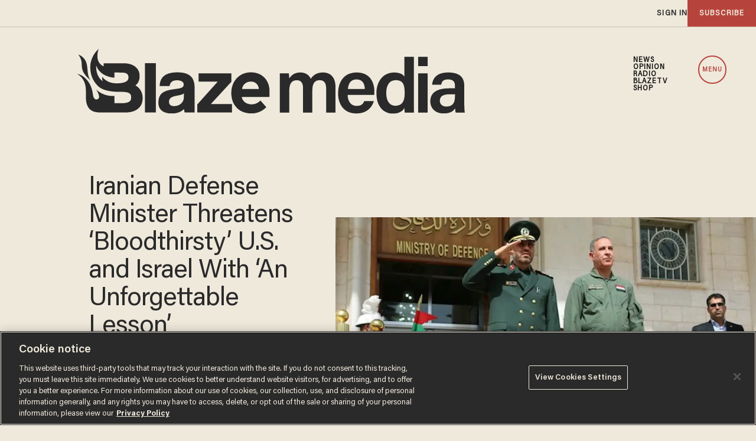

--- FILE ---
content_type: text/html; charset=utf-8
request_url: https://www.google.com/recaptcha/api2/anchor?ar=1&k=6Lf8zqgoAAAAAFUUkcOQ6F63JUDRJdiz_4BCIDPj&co=aHR0cHM6Ly9saW5rLnRoZWJsYXplLmNvbTo0NDM.&hl=en&v=N67nZn4AqZkNcbeMu4prBgzg&size=invisible&anchor-ms=20000&execute-ms=30000&cb=s8d89gmsi6n7
body_size: 48898
content:
<!DOCTYPE HTML><html dir="ltr" lang="en"><head><meta http-equiv="Content-Type" content="text/html; charset=UTF-8">
<meta http-equiv="X-UA-Compatible" content="IE=edge">
<title>reCAPTCHA</title>
<style type="text/css">
/* cyrillic-ext */
@font-face {
  font-family: 'Roboto';
  font-style: normal;
  font-weight: 400;
  font-stretch: 100%;
  src: url(//fonts.gstatic.com/s/roboto/v48/KFO7CnqEu92Fr1ME7kSn66aGLdTylUAMa3GUBHMdazTgWw.woff2) format('woff2');
  unicode-range: U+0460-052F, U+1C80-1C8A, U+20B4, U+2DE0-2DFF, U+A640-A69F, U+FE2E-FE2F;
}
/* cyrillic */
@font-face {
  font-family: 'Roboto';
  font-style: normal;
  font-weight: 400;
  font-stretch: 100%;
  src: url(//fonts.gstatic.com/s/roboto/v48/KFO7CnqEu92Fr1ME7kSn66aGLdTylUAMa3iUBHMdazTgWw.woff2) format('woff2');
  unicode-range: U+0301, U+0400-045F, U+0490-0491, U+04B0-04B1, U+2116;
}
/* greek-ext */
@font-face {
  font-family: 'Roboto';
  font-style: normal;
  font-weight: 400;
  font-stretch: 100%;
  src: url(//fonts.gstatic.com/s/roboto/v48/KFO7CnqEu92Fr1ME7kSn66aGLdTylUAMa3CUBHMdazTgWw.woff2) format('woff2');
  unicode-range: U+1F00-1FFF;
}
/* greek */
@font-face {
  font-family: 'Roboto';
  font-style: normal;
  font-weight: 400;
  font-stretch: 100%;
  src: url(//fonts.gstatic.com/s/roboto/v48/KFO7CnqEu92Fr1ME7kSn66aGLdTylUAMa3-UBHMdazTgWw.woff2) format('woff2');
  unicode-range: U+0370-0377, U+037A-037F, U+0384-038A, U+038C, U+038E-03A1, U+03A3-03FF;
}
/* math */
@font-face {
  font-family: 'Roboto';
  font-style: normal;
  font-weight: 400;
  font-stretch: 100%;
  src: url(//fonts.gstatic.com/s/roboto/v48/KFO7CnqEu92Fr1ME7kSn66aGLdTylUAMawCUBHMdazTgWw.woff2) format('woff2');
  unicode-range: U+0302-0303, U+0305, U+0307-0308, U+0310, U+0312, U+0315, U+031A, U+0326-0327, U+032C, U+032F-0330, U+0332-0333, U+0338, U+033A, U+0346, U+034D, U+0391-03A1, U+03A3-03A9, U+03B1-03C9, U+03D1, U+03D5-03D6, U+03F0-03F1, U+03F4-03F5, U+2016-2017, U+2034-2038, U+203C, U+2040, U+2043, U+2047, U+2050, U+2057, U+205F, U+2070-2071, U+2074-208E, U+2090-209C, U+20D0-20DC, U+20E1, U+20E5-20EF, U+2100-2112, U+2114-2115, U+2117-2121, U+2123-214F, U+2190, U+2192, U+2194-21AE, U+21B0-21E5, U+21F1-21F2, U+21F4-2211, U+2213-2214, U+2216-22FF, U+2308-230B, U+2310, U+2319, U+231C-2321, U+2336-237A, U+237C, U+2395, U+239B-23B7, U+23D0, U+23DC-23E1, U+2474-2475, U+25AF, U+25B3, U+25B7, U+25BD, U+25C1, U+25CA, U+25CC, U+25FB, U+266D-266F, U+27C0-27FF, U+2900-2AFF, U+2B0E-2B11, U+2B30-2B4C, U+2BFE, U+3030, U+FF5B, U+FF5D, U+1D400-1D7FF, U+1EE00-1EEFF;
}
/* symbols */
@font-face {
  font-family: 'Roboto';
  font-style: normal;
  font-weight: 400;
  font-stretch: 100%;
  src: url(//fonts.gstatic.com/s/roboto/v48/KFO7CnqEu92Fr1ME7kSn66aGLdTylUAMaxKUBHMdazTgWw.woff2) format('woff2');
  unicode-range: U+0001-000C, U+000E-001F, U+007F-009F, U+20DD-20E0, U+20E2-20E4, U+2150-218F, U+2190, U+2192, U+2194-2199, U+21AF, U+21E6-21F0, U+21F3, U+2218-2219, U+2299, U+22C4-22C6, U+2300-243F, U+2440-244A, U+2460-24FF, U+25A0-27BF, U+2800-28FF, U+2921-2922, U+2981, U+29BF, U+29EB, U+2B00-2BFF, U+4DC0-4DFF, U+FFF9-FFFB, U+10140-1018E, U+10190-1019C, U+101A0, U+101D0-101FD, U+102E0-102FB, U+10E60-10E7E, U+1D2C0-1D2D3, U+1D2E0-1D37F, U+1F000-1F0FF, U+1F100-1F1AD, U+1F1E6-1F1FF, U+1F30D-1F30F, U+1F315, U+1F31C, U+1F31E, U+1F320-1F32C, U+1F336, U+1F378, U+1F37D, U+1F382, U+1F393-1F39F, U+1F3A7-1F3A8, U+1F3AC-1F3AF, U+1F3C2, U+1F3C4-1F3C6, U+1F3CA-1F3CE, U+1F3D4-1F3E0, U+1F3ED, U+1F3F1-1F3F3, U+1F3F5-1F3F7, U+1F408, U+1F415, U+1F41F, U+1F426, U+1F43F, U+1F441-1F442, U+1F444, U+1F446-1F449, U+1F44C-1F44E, U+1F453, U+1F46A, U+1F47D, U+1F4A3, U+1F4B0, U+1F4B3, U+1F4B9, U+1F4BB, U+1F4BF, U+1F4C8-1F4CB, U+1F4D6, U+1F4DA, U+1F4DF, U+1F4E3-1F4E6, U+1F4EA-1F4ED, U+1F4F7, U+1F4F9-1F4FB, U+1F4FD-1F4FE, U+1F503, U+1F507-1F50B, U+1F50D, U+1F512-1F513, U+1F53E-1F54A, U+1F54F-1F5FA, U+1F610, U+1F650-1F67F, U+1F687, U+1F68D, U+1F691, U+1F694, U+1F698, U+1F6AD, U+1F6B2, U+1F6B9-1F6BA, U+1F6BC, U+1F6C6-1F6CF, U+1F6D3-1F6D7, U+1F6E0-1F6EA, U+1F6F0-1F6F3, U+1F6F7-1F6FC, U+1F700-1F7FF, U+1F800-1F80B, U+1F810-1F847, U+1F850-1F859, U+1F860-1F887, U+1F890-1F8AD, U+1F8B0-1F8BB, U+1F8C0-1F8C1, U+1F900-1F90B, U+1F93B, U+1F946, U+1F984, U+1F996, U+1F9E9, U+1FA00-1FA6F, U+1FA70-1FA7C, U+1FA80-1FA89, U+1FA8F-1FAC6, U+1FACE-1FADC, U+1FADF-1FAE9, U+1FAF0-1FAF8, U+1FB00-1FBFF;
}
/* vietnamese */
@font-face {
  font-family: 'Roboto';
  font-style: normal;
  font-weight: 400;
  font-stretch: 100%;
  src: url(//fonts.gstatic.com/s/roboto/v48/KFO7CnqEu92Fr1ME7kSn66aGLdTylUAMa3OUBHMdazTgWw.woff2) format('woff2');
  unicode-range: U+0102-0103, U+0110-0111, U+0128-0129, U+0168-0169, U+01A0-01A1, U+01AF-01B0, U+0300-0301, U+0303-0304, U+0308-0309, U+0323, U+0329, U+1EA0-1EF9, U+20AB;
}
/* latin-ext */
@font-face {
  font-family: 'Roboto';
  font-style: normal;
  font-weight: 400;
  font-stretch: 100%;
  src: url(//fonts.gstatic.com/s/roboto/v48/KFO7CnqEu92Fr1ME7kSn66aGLdTylUAMa3KUBHMdazTgWw.woff2) format('woff2');
  unicode-range: U+0100-02BA, U+02BD-02C5, U+02C7-02CC, U+02CE-02D7, U+02DD-02FF, U+0304, U+0308, U+0329, U+1D00-1DBF, U+1E00-1E9F, U+1EF2-1EFF, U+2020, U+20A0-20AB, U+20AD-20C0, U+2113, U+2C60-2C7F, U+A720-A7FF;
}
/* latin */
@font-face {
  font-family: 'Roboto';
  font-style: normal;
  font-weight: 400;
  font-stretch: 100%;
  src: url(//fonts.gstatic.com/s/roboto/v48/KFO7CnqEu92Fr1ME7kSn66aGLdTylUAMa3yUBHMdazQ.woff2) format('woff2');
  unicode-range: U+0000-00FF, U+0131, U+0152-0153, U+02BB-02BC, U+02C6, U+02DA, U+02DC, U+0304, U+0308, U+0329, U+2000-206F, U+20AC, U+2122, U+2191, U+2193, U+2212, U+2215, U+FEFF, U+FFFD;
}
/* cyrillic-ext */
@font-face {
  font-family: 'Roboto';
  font-style: normal;
  font-weight: 500;
  font-stretch: 100%;
  src: url(//fonts.gstatic.com/s/roboto/v48/KFO7CnqEu92Fr1ME7kSn66aGLdTylUAMa3GUBHMdazTgWw.woff2) format('woff2');
  unicode-range: U+0460-052F, U+1C80-1C8A, U+20B4, U+2DE0-2DFF, U+A640-A69F, U+FE2E-FE2F;
}
/* cyrillic */
@font-face {
  font-family: 'Roboto';
  font-style: normal;
  font-weight: 500;
  font-stretch: 100%;
  src: url(//fonts.gstatic.com/s/roboto/v48/KFO7CnqEu92Fr1ME7kSn66aGLdTylUAMa3iUBHMdazTgWw.woff2) format('woff2');
  unicode-range: U+0301, U+0400-045F, U+0490-0491, U+04B0-04B1, U+2116;
}
/* greek-ext */
@font-face {
  font-family: 'Roboto';
  font-style: normal;
  font-weight: 500;
  font-stretch: 100%;
  src: url(//fonts.gstatic.com/s/roboto/v48/KFO7CnqEu92Fr1ME7kSn66aGLdTylUAMa3CUBHMdazTgWw.woff2) format('woff2');
  unicode-range: U+1F00-1FFF;
}
/* greek */
@font-face {
  font-family: 'Roboto';
  font-style: normal;
  font-weight: 500;
  font-stretch: 100%;
  src: url(//fonts.gstatic.com/s/roboto/v48/KFO7CnqEu92Fr1ME7kSn66aGLdTylUAMa3-UBHMdazTgWw.woff2) format('woff2');
  unicode-range: U+0370-0377, U+037A-037F, U+0384-038A, U+038C, U+038E-03A1, U+03A3-03FF;
}
/* math */
@font-face {
  font-family: 'Roboto';
  font-style: normal;
  font-weight: 500;
  font-stretch: 100%;
  src: url(//fonts.gstatic.com/s/roboto/v48/KFO7CnqEu92Fr1ME7kSn66aGLdTylUAMawCUBHMdazTgWw.woff2) format('woff2');
  unicode-range: U+0302-0303, U+0305, U+0307-0308, U+0310, U+0312, U+0315, U+031A, U+0326-0327, U+032C, U+032F-0330, U+0332-0333, U+0338, U+033A, U+0346, U+034D, U+0391-03A1, U+03A3-03A9, U+03B1-03C9, U+03D1, U+03D5-03D6, U+03F0-03F1, U+03F4-03F5, U+2016-2017, U+2034-2038, U+203C, U+2040, U+2043, U+2047, U+2050, U+2057, U+205F, U+2070-2071, U+2074-208E, U+2090-209C, U+20D0-20DC, U+20E1, U+20E5-20EF, U+2100-2112, U+2114-2115, U+2117-2121, U+2123-214F, U+2190, U+2192, U+2194-21AE, U+21B0-21E5, U+21F1-21F2, U+21F4-2211, U+2213-2214, U+2216-22FF, U+2308-230B, U+2310, U+2319, U+231C-2321, U+2336-237A, U+237C, U+2395, U+239B-23B7, U+23D0, U+23DC-23E1, U+2474-2475, U+25AF, U+25B3, U+25B7, U+25BD, U+25C1, U+25CA, U+25CC, U+25FB, U+266D-266F, U+27C0-27FF, U+2900-2AFF, U+2B0E-2B11, U+2B30-2B4C, U+2BFE, U+3030, U+FF5B, U+FF5D, U+1D400-1D7FF, U+1EE00-1EEFF;
}
/* symbols */
@font-face {
  font-family: 'Roboto';
  font-style: normal;
  font-weight: 500;
  font-stretch: 100%;
  src: url(//fonts.gstatic.com/s/roboto/v48/KFO7CnqEu92Fr1ME7kSn66aGLdTylUAMaxKUBHMdazTgWw.woff2) format('woff2');
  unicode-range: U+0001-000C, U+000E-001F, U+007F-009F, U+20DD-20E0, U+20E2-20E4, U+2150-218F, U+2190, U+2192, U+2194-2199, U+21AF, U+21E6-21F0, U+21F3, U+2218-2219, U+2299, U+22C4-22C6, U+2300-243F, U+2440-244A, U+2460-24FF, U+25A0-27BF, U+2800-28FF, U+2921-2922, U+2981, U+29BF, U+29EB, U+2B00-2BFF, U+4DC0-4DFF, U+FFF9-FFFB, U+10140-1018E, U+10190-1019C, U+101A0, U+101D0-101FD, U+102E0-102FB, U+10E60-10E7E, U+1D2C0-1D2D3, U+1D2E0-1D37F, U+1F000-1F0FF, U+1F100-1F1AD, U+1F1E6-1F1FF, U+1F30D-1F30F, U+1F315, U+1F31C, U+1F31E, U+1F320-1F32C, U+1F336, U+1F378, U+1F37D, U+1F382, U+1F393-1F39F, U+1F3A7-1F3A8, U+1F3AC-1F3AF, U+1F3C2, U+1F3C4-1F3C6, U+1F3CA-1F3CE, U+1F3D4-1F3E0, U+1F3ED, U+1F3F1-1F3F3, U+1F3F5-1F3F7, U+1F408, U+1F415, U+1F41F, U+1F426, U+1F43F, U+1F441-1F442, U+1F444, U+1F446-1F449, U+1F44C-1F44E, U+1F453, U+1F46A, U+1F47D, U+1F4A3, U+1F4B0, U+1F4B3, U+1F4B9, U+1F4BB, U+1F4BF, U+1F4C8-1F4CB, U+1F4D6, U+1F4DA, U+1F4DF, U+1F4E3-1F4E6, U+1F4EA-1F4ED, U+1F4F7, U+1F4F9-1F4FB, U+1F4FD-1F4FE, U+1F503, U+1F507-1F50B, U+1F50D, U+1F512-1F513, U+1F53E-1F54A, U+1F54F-1F5FA, U+1F610, U+1F650-1F67F, U+1F687, U+1F68D, U+1F691, U+1F694, U+1F698, U+1F6AD, U+1F6B2, U+1F6B9-1F6BA, U+1F6BC, U+1F6C6-1F6CF, U+1F6D3-1F6D7, U+1F6E0-1F6EA, U+1F6F0-1F6F3, U+1F6F7-1F6FC, U+1F700-1F7FF, U+1F800-1F80B, U+1F810-1F847, U+1F850-1F859, U+1F860-1F887, U+1F890-1F8AD, U+1F8B0-1F8BB, U+1F8C0-1F8C1, U+1F900-1F90B, U+1F93B, U+1F946, U+1F984, U+1F996, U+1F9E9, U+1FA00-1FA6F, U+1FA70-1FA7C, U+1FA80-1FA89, U+1FA8F-1FAC6, U+1FACE-1FADC, U+1FADF-1FAE9, U+1FAF0-1FAF8, U+1FB00-1FBFF;
}
/* vietnamese */
@font-face {
  font-family: 'Roboto';
  font-style: normal;
  font-weight: 500;
  font-stretch: 100%;
  src: url(//fonts.gstatic.com/s/roboto/v48/KFO7CnqEu92Fr1ME7kSn66aGLdTylUAMa3OUBHMdazTgWw.woff2) format('woff2');
  unicode-range: U+0102-0103, U+0110-0111, U+0128-0129, U+0168-0169, U+01A0-01A1, U+01AF-01B0, U+0300-0301, U+0303-0304, U+0308-0309, U+0323, U+0329, U+1EA0-1EF9, U+20AB;
}
/* latin-ext */
@font-face {
  font-family: 'Roboto';
  font-style: normal;
  font-weight: 500;
  font-stretch: 100%;
  src: url(//fonts.gstatic.com/s/roboto/v48/KFO7CnqEu92Fr1ME7kSn66aGLdTylUAMa3KUBHMdazTgWw.woff2) format('woff2');
  unicode-range: U+0100-02BA, U+02BD-02C5, U+02C7-02CC, U+02CE-02D7, U+02DD-02FF, U+0304, U+0308, U+0329, U+1D00-1DBF, U+1E00-1E9F, U+1EF2-1EFF, U+2020, U+20A0-20AB, U+20AD-20C0, U+2113, U+2C60-2C7F, U+A720-A7FF;
}
/* latin */
@font-face {
  font-family: 'Roboto';
  font-style: normal;
  font-weight: 500;
  font-stretch: 100%;
  src: url(//fonts.gstatic.com/s/roboto/v48/KFO7CnqEu92Fr1ME7kSn66aGLdTylUAMa3yUBHMdazQ.woff2) format('woff2');
  unicode-range: U+0000-00FF, U+0131, U+0152-0153, U+02BB-02BC, U+02C6, U+02DA, U+02DC, U+0304, U+0308, U+0329, U+2000-206F, U+20AC, U+2122, U+2191, U+2193, U+2212, U+2215, U+FEFF, U+FFFD;
}
/* cyrillic-ext */
@font-face {
  font-family: 'Roboto';
  font-style: normal;
  font-weight: 900;
  font-stretch: 100%;
  src: url(//fonts.gstatic.com/s/roboto/v48/KFO7CnqEu92Fr1ME7kSn66aGLdTylUAMa3GUBHMdazTgWw.woff2) format('woff2');
  unicode-range: U+0460-052F, U+1C80-1C8A, U+20B4, U+2DE0-2DFF, U+A640-A69F, U+FE2E-FE2F;
}
/* cyrillic */
@font-face {
  font-family: 'Roboto';
  font-style: normal;
  font-weight: 900;
  font-stretch: 100%;
  src: url(//fonts.gstatic.com/s/roboto/v48/KFO7CnqEu92Fr1ME7kSn66aGLdTylUAMa3iUBHMdazTgWw.woff2) format('woff2');
  unicode-range: U+0301, U+0400-045F, U+0490-0491, U+04B0-04B1, U+2116;
}
/* greek-ext */
@font-face {
  font-family: 'Roboto';
  font-style: normal;
  font-weight: 900;
  font-stretch: 100%;
  src: url(//fonts.gstatic.com/s/roboto/v48/KFO7CnqEu92Fr1ME7kSn66aGLdTylUAMa3CUBHMdazTgWw.woff2) format('woff2');
  unicode-range: U+1F00-1FFF;
}
/* greek */
@font-face {
  font-family: 'Roboto';
  font-style: normal;
  font-weight: 900;
  font-stretch: 100%;
  src: url(//fonts.gstatic.com/s/roboto/v48/KFO7CnqEu92Fr1ME7kSn66aGLdTylUAMa3-UBHMdazTgWw.woff2) format('woff2');
  unicode-range: U+0370-0377, U+037A-037F, U+0384-038A, U+038C, U+038E-03A1, U+03A3-03FF;
}
/* math */
@font-face {
  font-family: 'Roboto';
  font-style: normal;
  font-weight: 900;
  font-stretch: 100%;
  src: url(//fonts.gstatic.com/s/roboto/v48/KFO7CnqEu92Fr1ME7kSn66aGLdTylUAMawCUBHMdazTgWw.woff2) format('woff2');
  unicode-range: U+0302-0303, U+0305, U+0307-0308, U+0310, U+0312, U+0315, U+031A, U+0326-0327, U+032C, U+032F-0330, U+0332-0333, U+0338, U+033A, U+0346, U+034D, U+0391-03A1, U+03A3-03A9, U+03B1-03C9, U+03D1, U+03D5-03D6, U+03F0-03F1, U+03F4-03F5, U+2016-2017, U+2034-2038, U+203C, U+2040, U+2043, U+2047, U+2050, U+2057, U+205F, U+2070-2071, U+2074-208E, U+2090-209C, U+20D0-20DC, U+20E1, U+20E5-20EF, U+2100-2112, U+2114-2115, U+2117-2121, U+2123-214F, U+2190, U+2192, U+2194-21AE, U+21B0-21E5, U+21F1-21F2, U+21F4-2211, U+2213-2214, U+2216-22FF, U+2308-230B, U+2310, U+2319, U+231C-2321, U+2336-237A, U+237C, U+2395, U+239B-23B7, U+23D0, U+23DC-23E1, U+2474-2475, U+25AF, U+25B3, U+25B7, U+25BD, U+25C1, U+25CA, U+25CC, U+25FB, U+266D-266F, U+27C0-27FF, U+2900-2AFF, U+2B0E-2B11, U+2B30-2B4C, U+2BFE, U+3030, U+FF5B, U+FF5D, U+1D400-1D7FF, U+1EE00-1EEFF;
}
/* symbols */
@font-face {
  font-family: 'Roboto';
  font-style: normal;
  font-weight: 900;
  font-stretch: 100%;
  src: url(//fonts.gstatic.com/s/roboto/v48/KFO7CnqEu92Fr1ME7kSn66aGLdTylUAMaxKUBHMdazTgWw.woff2) format('woff2');
  unicode-range: U+0001-000C, U+000E-001F, U+007F-009F, U+20DD-20E0, U+20E2-20E4, U+2150-218F, U+2190, U+2192, U+2194-2199, U+21AF, U+21E6-21F0, U+21F3, U+2218-2219, U+2299, U+22C4-22C6, U+2300-243F, U+2440-244A, U+2460-24FF, U+25A0-27BF, U+2800-28FF, U+2921-2922, U+2981, U+29BF, U+29EB, U+2B00-2BFF, U+4DC0-4DFF, U+FFF9-FFFB, U+10140-1018E, U+10190-1019C, U+101A0, U+101D0-101FD, U+102E0-102FB, U+10E60-10E7E, U+1D2C0-1D2D3, U+1D2E0-1D37F, U+1F000-1F0FF, U+1F100-1F1AD, U+1F1E6-1F1FF, U+1F30D-1F30F, U+1F315, U+1F31C, U+1F31E, U+1F320-1F32C, U+1F336, U+1F378, U+1F37D, U+1F382, U+1F393-1F39F, U+1F3A7-1F3A8, U+1F3AC-1F3AF, U+1F3C2, U+1F3C4-1F3C6, U+1F3CA-1F3CE, U+1F3D4-1F3E0, U+1F3ED, U+1F3F1-1F3F3, U+1F3F5-1F3F7, U+1F408, U+1F415, U+1F41F, U+1F426, U+1F43F, U+1F441-1F442, U+1F444, U+1F446-1F449, U+1F44C-1F44E, U+1F453, U+1F46A, U+1F47D, U+1F4A3, U+1F4B0, U+1F4B3, U+1F4B9, U+1F4BB, U+1F4BF, U+1F4C8-1F4CB, U+1F4D6, U+1F4DA, U+1F4DF, U+1F4E3-1F4E6, U+1F4EA-1F4ED, U+1F4F7, U+1F4F9-1F4FB, U+1F4FD-1F4FE, U+1F503, U+1F507-1F50B, U+1F50D, U+1F512-1F513, U+1F53E-1F54A, U+1F54F-1F5FA, U+1F610, U+1F650-1F67F, U+1F687, U+1F68D, U+1F691, U+1F694, U+1F698, U+1F6AD, U+1F6B2, U+1F6B9-1F6BA, U+1F6BC, U+1F6C6-1F6CF, U+1F6D3-1F6D7, U+1F6E0-1F6EA, U+1F6F0-1F6F3, U+1F6F7-1F6FC, U+1F700-1F7FF, U+1F800-1F80B, U+1F810-1F847, U+1F850-1F859, U+1F860-1F887, U+1F890-1F8AD, U+1F8B0-1F8BB, U+1F8C0-1F8C1, U+1F900-1F90B, U+1F93B, U+1F946, U+1F984, U+1F996, U+1F9E9, U+1FA00-1FA6F, U+1FA70-1FA7C, U+1FA80-1FA89, U+1FA8F-1FAC6, U+1FACE-1FADC, U+1FADF-1FAE9, U+1FAF0-1FAF8, U+1FB00-1FBFF;
}
/* vietnamese */
@font-face {
  font-family: 'Roboto';
  font-style: normal;
  font-weight: 900;
  font-stretch: 100%;
  src: url(//fonts.gstatic.com/s/roboto/v48/KFO7CnqEu92Fr1ME7kSn66aGLdTylUAMa3OUBHMdazTgWw.woff2) format('woff2');
  unicode-range: U+0102-0103, U+0110-0111, U+0128-0129, U+0168-0169, U+01A0-01A1, U+01AF-01B0, U+0300-0301, U+0303-0304, U+0308-0309, U+0323, U+0329, U+1EA0-1EF9, U+20AB;
}
/* latin-ext */
@font-face {
  font-family: 'Roboto';
  font-style: normal;
  font-weight: 900;
  font-stretch: 100%;
  src: url(//fonts.gstatic.com/s/roboto/v48/KFO7CnqEu92Fr1ME7kSn66aGLdTylUAMa3KUBHMdazTgWw.woff2) format('woff2');
  unicode-range: U+0100-02BA, U+02BD-02C5, U+02C7-02CC, U+02CE-02D7, U+02DD-02FF, U+0304, U+0308, U+0329, U+1D00-1DBF, U+1E00-1E9F, U+1EF2-1EFF, U+2020, U+20A0-20AB, U+20AD-20C0, U+2113, U+2C60-2C7F, U+A720-A7FF;
}
/* latin */
@font-face {
  font-family: 'Roboto';
  font-style: normal;
  font-weight: 900;
  font-stretch: 100%;
  src: url(//fonts.gstatic.com/s/roboto/v48/KFO7CnqEu92Fr1ME7kSn66aGLdTylUAMa3yUBHMdazQ.woff2) format('woff2');
  unicode-range: U+0000-00FF, U+0131, U+0152-0153, U+02BB-02BC, U+02C6, U+02DA, U+02DC, U+0304, U+0308, U+0329, U+2000-206F, U+20AC, U+2122, U+2191, U+2193, U+2212, U+2215, U+FEFF, U+FFFD;
}

</style>
<link rel="stylesheet" type="text/css" href="https://www.gstatic.com/recaptcha/releases/N67nZn4AqZkNcbeMu4prBgzg/styles__ltr.css">
<script nonce="C2qa9UcTdZzX13ouEFN9RQ" type="text/javascript">window['__recaptcha_api'] = 'https://www.google.com/recaptcha/api2/';</script>
<script type="text/javascript" src="https://www.gstatic.com/recaptcha/releases/N67nZn4AqZkNcbeMu4prBgzg/recaptcha__en.js" nonce="C2qa9UcTdZzX13ouEFN9RQ">
      
    </script></head>
<body><div id="rc-anchor-alert" class="rc-anchor-alert"></div>
<input type="hidden" id="recaptcha-token" value="[base64]">
<script type="text/javascript" nonce="C2qa9UcTdZzX13ouEFN9RQ">
      recaptcha.anchor.Main.init("[\x22ainput\x22,[\x22bgdata\x22,\x22\x22,\[base64]/[base64]/[base64]/[base64]/[base64]/[base64]/KGcoTywyNTMsTy5PKSxVRyhPLEMpKTpnKE8sMjUzLEMpLE8pKSxsKSksTykpfSxieT1mdW5jdGlvbihDLE8sdSxsKXtmb3IobD0odT1SKEMpLDApO08+MDtPLS0pbD1sPDw4fFooQyk7ZyhDLHUsbCl9LFVHPWZ1bmN0aW9uKEMsTyl7Qy5pLmxlbmd0aD4xMDQ/[base64]/[base64]/[base64]/[base64]/[base64]/[base64]/[base64]\\u003d\x22,\[base64]\\u003d\x22,\x22w7TDvsOEwpxJAhQ3wqvDgsOBQ2rDncOZSMOewq80UMORQ1NZRRzDm8K7bMK0wqfCkMOpWm/CgS/Dv2nCpwNyX8OANsORwozDj8OPwpVewqpzdnhuCcO+wo0RMcOLSwPCvMKubkLDpx0HVEBkNVzCtsKOwpQvKwzCicKCTlTDjg/[base64]/csOVw65xwrZmO3HDhRRTw6h1w5PCmsKsw50WA8OGwpvCl8O/CkvCocKvw6c4w5xew4oOIMKkw7hXw4N/ACnDux7ChMKvw6Utw704w53Cj8KaD8KbXzjDqMOCFsOECXrCmsKtNBDDtm9efRPDsBHDu1kLe8OFGcKfwrPDssK0VMKkwro7w6cQUmEqwpshw5DCtcORYsKLw6MSwrY9GsKNwqXCjcOOwqcSHcKAw55mwp3Cg3jCtsO5w6DCocK/[base64]/w7nCmMO3aGUDecOsGMOzw53CnMOHRcKcw7QgJcKcwovDkDpXeMKTd8OnJcO6NsKvDDrDscOdXWFwNyZywq9GOTVHKMKawrZfdix6w58Yw5nCpRzDpm9swptqeSTCt8K9wpMhDsO7wqc/wq7DoljClyxwBlnClsK6KMOWBWTDlU3DtjMQw5vCh0RTOcKAwpdBUizDlsOPwq/DjcOAw6TCgMOqW8OkOMKgX8OfesOSwrpmbsKyexQGwq/DkH/DpsKJS8O3w6YmdsOLUcO5w7x+w7MkwovCjsKvRC7DrhLCjxAswrrCilvCv8O/dcOIwow7csK4OAJ5w54vasOcBAQiXUl/wrPCr8Kuw5bDnWAiVcK2wrZDHWDDrRAtcMOffsKDwrtewrVOw69cwrLDjcKVFMO5dsKVwpDDq2fDrGQ0wo3CpsK2D8O4SMOnW8ODT8OUJMKTfsOELRNcR8OpAT91GmchwrFqEsOLw4nCt8OqwpzCgETDkTLDrsOjfsK8fXtOwokmGxB0H8KGw4ULA8Osw5/Cs8O8PlQhRcKewpPCvVJ/[base64]/[base64]/dMOfw5zDtCzDkEsxwokUwrt6w4VRw7LDksOAw6DDg8OjSiPDu3sAV1x8VAU9wr0cwoEVwqQFw55QB1nCoCjCn8Kowo0Ww6B+w4/Dg0Qcw7vCoCLDhsKnw7XCv0jDhxjCq8OCRQ5JMcO6w6l6wrfCsMO9wpE3wptrw4ooGcOOwrTDtcOROnTCiMK0wqA1w4XCiTMFw7fCj8KxDlQbcQ/CqDcSZsKGZW7CpsOTwpHCmhfDmMOQworCjMKow4FMbsKVb8KTAMOEwpTCpEJrwrhhwqTCqH8AHMKCb8KKfS/CjmYaOcOEwqvDhsO1TXcjIAfCjH/Cv3TCqTk5OcOad8O1fk/[base64]/CiVMXwp3CpzfChsOnFFxZaxomwqfCv8ORw6LChMK3w6QzXCBze1QgwqXCuXPDrmzCoMO2w73DiMKLZFLDpEfCs8Omw6bDr8KkwrEqNz/CoCk5MRbCisOYNE/CtlDCrMO/wr3CklgVTxpQw7nDl0PCkD5ZE35cw6LDnDxNcQ5JOMKNSMONLjjDvMKvbsOew4c+SGRGwrTCjcOmDcKQLB8kOMOiw73ClTvCnVoXwqnDs8OuwqvClMOlw5jCgsKvwosww7/CvsK/G8KOwqLCkSNkwqANQ1TCicKww4vDucKvLsOjR3/DlcO0dRvDkHnDiMK2w4gOIsKvw67Dp1LCtMKlZStMPMKsQcOPw6nDq8KvwrM+wqTDmkU+w7rDgMKkw55nSMOqfcK9SFTCvcOgIMKRwok/HXcMUMKJw7FmwrJQF8K0FsKKw5fCqxXClcKlJcOoSFjDi8OYS8KVGsOgw6F8wr/Cj8OGWTgqQcOFcwMhw4pjwo5zYyklQcOGVxFAYMKKfQrCpGzCgcKLw6xtw53CgcKFw4TCjMOhU1gWwoJpQsKCBj/DuMKFwp1wZFltwofCvGHDrSgQDcOtwr1IwoZkQMKiScOHwpXDhEEadzwPbknDgELChC3CmcOPwqfCm8KLB8KfAU9HwrrDpQwQNMKEw6vCsHQiAH/CniMvw75oI8KdPB7Dp8O1A8KhYRtQTwEIHsOcCTbCsMOXw6kmT3U7wpDChklmwrbDpsO5FTsyRUZVwolGwqnCjcOkw43DllHDrsOePsK7wo7CnRrDu0jDgDtvf8OzXQzDhsKvbsOfwoBswoLCmiXCu8O1wp9Aw5Rqwr3CnHJ7VcKlRnIkwpRTw5cGwr/[base64]/DtsKIKyIQwrFYw57CkE7DicOzMMOJDMOawobDq8KbcEIRw5AOSFYAGMKvw7nCsQbDmsK6wqd9csKrKkAxw7jDiAPDrDHCiTnCvsOBwrUyZsOowofDqcK7VcOQwo9/[base64]/DlsK9VxLDicONZUt/w63DiMKnwok0wqsywo7DuBBgw57DmGN+wr/CmMOlZ8K3wrgHYMK4wrlmw7Yfw5nDsMOMwpRkJsOTwrjClsOtw5IvwqXCo8Opwp/[base64]/dDZHasOtwrTDiy7Ds3ATPsOeN8K1w5AWJMOOwoLCjcKOwo7DqMOjPh5HLT/DhETCrsO8wqbClwc4w77CisOmL0rChsKZdcOaOsKDwo/CjnLChh1eNyrCpEFHwonCsj04SMKYFMKoc3PDj0DCqUQUV8OiGcOiworDgm0sw53CqcK9w6luBF3DhnleID/[base64]/CnsOSXcKew6FuXQbDg2lPM8OAfwHClFUJwrPCgmoow4F9NMOKRh3ClnnDocOdPivCmwsqwppMW8KBVMKDeE17f1rCljLCvMOTCyfCtH3CujtACcK0w7okw6HCqcKNUBRtLkYxI8K9w5bDpsOGwoTDsl9hw710TnLCkcOHMn/[base64]/DkB1+IsKHw4fDgsKmwrLDvEkmwrXDtcOadcODw7A7KDXCssOeQD8jw4jDrhLDnz1hwoRjJUVzVnvDtmDChsK/WVvCjcKPwo83PMOkwo7DhcOtw4TCg8K/wq3Cq0DCtwLDisOqYwLCicOrQUDDtMOPwqfCglvDq8K3JCLCssKoQcKbwqvCjQvClCdYw7MwDG7ChMODFMKNc8OXccOESMKpwqcfQmDChS/[base64]/ChSHDk1Jjw7fCkh5Cwr7Cn1pmwrDDt3/[base64]/w7fDm8OSXsOwMcKVRF3CtMOqbzUbwpAwb8KLP8O0wp/DgzgbagPDoDkew6JMwrksYigVF8KRR8KBw4Aow6ozw4pgUMKhwo5Pw6U0XsKbA8KywpQJw67DoMKxNgRSRTLCnMORwpTDtcOow4zDgMK6wrZ7e1XDp8OhZcO0w6/CrR97V8KLw7JlK0vCqcOQwpLDpjjCosKFbjPCiBTDtDdXfMKXHwrDvcKHw5Q3wqrCkx8mJTNgF8OTw4BNR8KHwqwtVnXDp8OwYljClsKYw7J7wojDmcKFw4UPfgYMwrTCjGpzwpY0dx9iw7HDu8KMw4DDm8KmwqY1wpfCuykawp7CrMKxCcK6w7hBNMKYHA/DuE3CscK4wr3CpEZFe8Krw7gJDy8jT3/[base64]/CkQNRw7vCoQDDt8O6w4fDqUUkwrQMw7wgw73DnFvDl3vDkVrCt8KGKhPCtsKQwo3DrWtzwpEuf8KMwr1QCcKgccO/w4TCmMOIBS7DjMKfw7dAw549w4HCkA5iemXDmcObw7DCvjFRR8OQwq/Cg8KHezXCp8OBw4V6asODw6IPBcKXw5YFOMK0ZyvCtsKoesOEa1PDuHZnwqMYQHjCmsKnwrbDgMOvwp/DrMOrelVswqnDucKMwrY1ZHnDpMOoRAnDrcObSGjDu8Otw50WTMKSYcOOwrEPR33DpsKtw7LDpA/CqMKGw5jCim/DtsK2wrN+VkpeDEsuwq7DtMOrOS3DtBJDYsOsw7Bsw74Rw7xUOk/CgcOxP1nCtsKpGcK0w63Drxlbw6/CmlVOwpRJwqnDoSfDgcKVwot0U8Kmwq7DtsKTw7bDrMK4wph9MQbCri5vKMO4wq7CqsO7w6bDhMK6wqvDlcKTPsKZX1PCssKjwodDO0N8CsOkElfCoMK6wqLChMOqccKTwqnDpDXDjMKUwo/DoE48w6LCqcK+GsO6MsOKVlRxFcOtSwBqNAjDr29vw4BbIlduCsO+w7nDrUvCuWLDrsOrKsOyRsOVw6TCscKVwoHDkzJVw5kJw6oJCCRPwpLDvsOoIlg9fMOrwqhhbMK4wovCgA7DlsKRFMKKK8KUe8K9bMK2w5tkwpdVw7Yxw65ewpISax3Dmw/CgVpCw6svw7oBOXHCssKYwrTCmMOQLWLDnAPDqsKbwrjCsyhQw6/[base64]/Drws1a8KuwrLDoMKRw60rYMOEw57CmMOcw5IGDsOjQyDCgnkHwonDosOxIVvDpQVEw4xufy5CaDvCksOCcnAGwpZmw4AWRDgOVw8bwpvDi8KgwqIswrsBJzZce8KJfw9YGMOww4HCtcKYG8OUIMORw4XCo8KdJ8ODQcO+w40Uw6kxwoDCg8KLw4UxwpY7w7/DmMKcJsKeR8KRQgDDisKVw6UDIXPCl8OlQl3DohzDq0jCq1wcdi3Ch1rDh3VxF0x7Y8KYbcOZw6pQPS/[base64]/w6jCphvCjcKxw5zDi3jDlUHDgMKqVGFHGcKuwr0sJk/DvcKkwo49PFXCscK+SsOKAwwQO8KqbhoBDMOnScKaOVwyfsKJwqbDmMObF8OiRT0DwrzDvwIFw5bCrxbDhsOPw5o0VFbCp8KsQ8KkNcOLbcK0JCtJw5UAw4vCs3rDncODFW/Ci8KvwpLDvcKGKsK8FG89FsKBw4HDuAIORE8MwqfCuMOlPcORPVpkWsOxwofDmsKTw5pDw4/DisKoKC/CgEl5ejQkecOMw7NSwoPDuwXDh8KrDMOBUsOCanZTwq1peXtodDt3wrs0wq3DmMKYeMKcwrbDqxzDlcO6NcO4w611w7cNw4AEemFgRgDCp2pvfcKrwpJrZi/DucOUfE9fw45xV8OQCcOqZwgvw6w6J8OTw4jCmMODShDCkcOkJ3M4wpELXCEBX8KqwqrCtGQiLsOqw5rCmcK3woXDiCDCpcOkwoLDisOyW8OOwr/Dt8KDFsOewrXDicObw7oES8OFwqEOw4jCoAhBwqwsw5sIwpIRAg3ClR9rw7EsWMOBbMOyf8Kgw4BfOcKldsKQw4LCiMOnRcK6w6rCtiM4cT3DtXzDpR/DisK1wqBaw70Owr4+V8KVwpRCw5RvN0zCh8OcwqbCucKkwr/DusOZwrvDiGvCmcKgw6Z9w7dww5LCj0vCoxvCpQotU8OXw6Row47DlDrDhU7Crj1vAULDkVnCsmVUw7YuClPCrsO2w7DDtMO5wqVGKsObAcOVCcOmRMOtwqs/w4E9FMOMwpoFwpjCrnsTPMOYW8OmAsO0UhzCs8KXFh7CrcO0wrbCrkbCv3QgQMKyw4nCqDI8fQN1w7jCrsOSwoA+w5gcwrLDggcbw5PCicOUwrgWPFXDoMKpBWdvFjrDh8OGw5JWw4NxD8KXf1/Dn38eF8K0w4/DoEl1Nh0Jw6bCkiJ4wpIPwrDCkXXDuVBlIcKLW1nCh8KLw60xZwTDozjCqDhFwr7DvMK2QcOIw4NZw7fCisK1AUIvAcOWw4XCtMKgacOsaCXCiFQ1dMOewp/CniRkw7ctwqEbYEzDlcOAVRLDuFVjdsOVwp0TaVfCvknDrcKRw6LDoiDCmMKXw4JpwoLDiDlUG241alJGw7EWw4XCpxjCuirDtxdmw5MmClQONzLCgsOxKsOcw5ALSyRWZAnDs8KMRAVJHEo2OcOsC8KOAzAnBFfCrMKYdsKdDxxwbhcLWDADw6jDpjp/FsK3wqnCoTbDnhJxw6k8woccNHIEw4LColLCiFDDkMK7wo1Dw4gNUMO3wqoOwp3ChMKFAnvDoMO1UsKLP8KRw4TDhcOXwpDCijHDj2lUABrCjAN9BWnCscKgw5g0wrPDt8KEwonDnS4VwrUMGEbDuy8PwrLDiR3CkmtTwrTDplvDsxvCqsK5w6BBJcO/LcKjw7jDk8K+UUovw7LDsMO8KDoKVMOnaA/DgBgSwrXDjRBEbMKcwoZDMhnDgnRyw5DDlcOLwpEKwrNLwo7Do8OVwohxI07Cmydmwq5Kw5/Cl8OUcsKXw5DDmMK3ARF/w4QuJ8KjAifDkGRxemrCtcK9X0zDucK/[base64]/DhnLCvS/Dr8KQS8KsZDTDv8K9BcKMXMOeH1PCgcK1wprDu1xJIcODDcOmw6bDpTrChMK7wpzDl8K7Z8Khw4rCiMORw6zDsA8lMMKzV8OEDQVUaMOUXnTDqT/ClsKMXsKcGcKAw6/CkMK/OiHClMKgwpLChjFewq7Clk8xbcOZTztHwozDgQ7Cu8KOw5rCpcKgw4YbMMOjwpPCgMK0GcOEw784wqHDvMK8w53ClcKXM0YLwoRmL3zDhkHDrW/CkADCqWLDqcOtHT0bw6nDsS7DvnJ2cifDj8K8HsO8wqHCs8KaE8OXw7XDhsOUw5hSLV42VRQ5Swc4w4rDncOHwpDDuVIqViAVwo3ChAZmVsO9fWlxTcOHKUxsCC7CmsOBwqcOMEXDnmnDmF/Cp8OQW8Odwr0bYcOdw5HDuHvCjgTCuC3DuMKZDVgbwrxmwo7ColnDlCAew61MKxp9esKJKMOpw5fCpMOAXFXDisOrRMOTwoIofcKHw6B0w7LDnQQmSsKfe0ticsOqw51hw7fDnSHCu09wGmrDi8Ogw4EmwqXDmUPDlMKUw6cPw54Ifx/Cliczw5XCjMKmTcK1w5hpwpVXasO2JEMUw6fDgDPDrcOIwpkwSGg1JUrCu2DCrHIRwqnCnxrCi8OQYnTChsKWYmrCpMKoNHBVw4jDg8OTwq/DgcO6BVICQcKqw75ecHUlwr4+CsOLKMKcw4xoJ8KmLiN6eMOXJsOJw77DpcOkwp4daMK4e0rCtMOAeDrClsKgw7jCtGvCm8OWF3phDsOWw5TDoVoQw6HCkMOTTcOow5JGSMKsSmzCkMKawrvCoj/CuRs2wocMYVUMwq3CpQ04w4Fhw5XCn8KLw7jDmsOHF0YYwo4xwr5BKsO/Zk/[base64]/CnnJuFRAJw5lXaFnCnQjCpXRYwrDDsF9IVsOnw4TDt8OZw4J/wp/CoWFaD8KtbsOGwoAXw5nDlMOmworDocKTw5vCs8KMTGrCtQF5asKSG0pZVsOTO8KAw7jDhcOsdFfCmHLDuyTCoB1Xwqdiw704esOvwpjDrUgJH0BGw68mMg9+wo/Cmm82w7Irw7Euwr1oLcKfe34TwpnDtlvCocOIwrTCp8Oxw5RKPQDCu0kjw4XCvcO2wo8Dwq8swq3CrU7DqUXDmsO6ccOlwpg5bgVyR8K6fMK8Kn1xdkFwQcOgLMO/esORw5N2CCVAw5rCmsOHdsKLB8KmwpfDrcOgw6LCnBTDilQ3KcOKQsKuY8O0MsKCWsK1w6UUw6F1wrvDj8OCXxp0YMK5w7jCtl/Dj3tFZMKBPh5eDkXDjDwRWXjCiRDDnMOgworCuVhKw5bDuENQamlUbMOiwroaw4d3w5l8ADTCtWIlw44dWUvCtw/DpRHDs8Oqw5jCtgRVLMOBwqbDscOOIn4TYl9tw5Q7Z8O7w5/Dm11nw5ZCQQo0w6R1w4TCpD8+OCx3w5ZcacOtBMKAwrfDtcKUw7xKw4LCmBHDmsOpwpUdEcKcwqZpw69oOUoIw7QGdsKILh/DtMOodMOXfcKVAsOUIsO7TxHCp8OCOcOVw7wwMhEmwrDCk0XDvAPDjsOAASPDmG8pwqp/[base64]/CsURow60Vw6daw5V7w5Uww5jDoMOXTMKldsKXwobCmsK7wqtJYcOWNi/[base64]/DjEhAw5A/wrABw6zDiE3CvcOnQ3VgH8O+PwJWJnbDpQxmIMKSw6VyQsKzbxXCljEqKBzDjMO/w6zDtsKSw5nDizbDlsKJWkjCm8OOw53DpsKVw4MYK3Iyw5VqLsK3wqhlw5IQJ8KuLz7DucKJw5HDgsKWwojDkgtkw5MiOcOsw4LDoC7DssObOMOcw7puw4MKw7hbwrB/[base64]/[base64]/CoxnDsSvCgBUpwq7CiCPCsEsqw7wXw4bDulrCnMKOdcOcwrPDv8K3wrAeNmJHw40xasKRw6/CgDLCv8KOw4FLwovCiMKtwpDCvjdXw5LDkS5pYMOkNy4hwpjDt8O8wrbDjTd9IsOAC8OVwp5ZD8OtbVEfwoZ5OcOgw5lQw4UEw7XCsx81w5jDt8Kdw73Dm8OHE0cjKcOuGhfDtTHChAdDwpnCi8KowqjDrGTDisK8PD7DisKYwoXCu8O6dTjChV/Chg0cwqTDlcOgGcKHRMKcw7F0wrzDucOAw6Ulw4TCq8K8w5rCnh3Dv1NMdcOwwoVNeH7ClsKIw7DCh8Okw7DCplfCqsO9w5vCnA7Du8Kaw4TClcKEwrxbOQVpK8Olwpo/wqljMsOKXTZyc8K2BizDv8KJN8OLw67CoD7DojlDXkNbwoDDjQkvcEvCpsKADSTDjMOtw4h2a1nCjBHDq8OUw64uw7zDl8OcWRfDpsO1wqQHb8ORw6vDoMKhJ1wAeCjChGgvwpNRfcKJJcOtwqYXwoQCw7vDvMOLCMKrw5lkwpfDjMOMwpknw6DCtGzDscO/MlxwwrbChk0ndsKAacOVwqHCl8Ohw7vDlGLCvcKZbGM9w5nDtljCqnrDkUDDtMKnw4R1wonCmMOywoZXYgV7BcO7bEMiwqTCkCVbQRp5YMOKV8Ojwp/DpQwswp7Drjc6w6fDm8OVwqRawqjChnDCrljCjcKDYcKhKsOXw4oFwr1IwqXCksKnZl1sbiLCpsKYw5J2w5HCs0Ydw6x7dMKywrzDmMOMOMKUwqvDg8KNw6Y+w7ZEGH9gw5YbDV/CmULDg8KgGV3CiEDDohNcBsOowq/DpmgewqPCkcKYB2xww6XDjMOnY8KtAw7Djx/CtDQUwrF/SR/CocOlw6A9fUrDqzLDssOMEELCqcKYMhtsLcKzMDlcwq/[base64]/CmsKACcK9wosKw6jDosOUJR7CmWLCnDPCiFLCocK4YcOgd8KMZlDDo8KDwpXCh8OSc8Kww5DDk8Oce8KqNMK8IcO9w6VcecOAA8O/w4PCn8KAwoozwqtCwpIRw5wRw5HDlcKGw47CgMK5TjlwOQNOTmBfwq09w4nDhcOAw7TCnE/ChcOjTjoTw4EPMxQ9woFMFWrDmh3DsgMcwrwnw64wwoBnw4MgwqDDlFUmccOww6XDiB1nw6/[base64]/CninDr8OyIi5LwpkJw4VewqfCmcOHVGc3QsKNw67CkDvDuCnCssKOwpzCnExGVitzwqB7worCph7DgV3CiitmwrDCr1bDrg/CpyTDpMOgw5U+w6FdUFnDg8KtwpcSw5E7HMKHw43DosKowpzCvC9WwrvDhcK9PMO6wpDDl8OWw5QQw5bCv8KUw4kBwrHCl8O9wqRXwprCmms3wrbCksOSw7NVw5hWw7MWIsK0Yj7Dsi3DnsO2wp8Hw5DCt8OWUk/[base64]/[base64]/[base64]/Dqio9w7PCilvCgCxCfcKNw4DCrMONw63CrkF9LMOdTxQxw6AZw4fDryzDqcOyw7UNwobDj8OkWsOgMcKAWMKgbsOMwpMTPcOhNXUYWMKfw6rDpMOTwqvCvcK4w7PCjMODBWFHPQvCpcOgESprdwA0dxxww7TCgMKtMQTCr8OBGWXCtHtOwrUww7XCrsKnw5tXBsO/wpEkcDjCs8O5w6dRJRvDq1xdwrDCiMKjw6XCkWjDnF3DjcKxwq82w5I8Sh47w4rChCnCocOqwpYXw4PDpMKqZMOVw69Uwo9BwqXDknbDmsOMFn3DhsOUw6rDvcOJW8KOw4FPwrcmTWEmLzNXHW/DrUxgwoMMw4PDosKEw73Dh8OLLcO0wrAuZsKObMK7wpPCllJIMgrCjmTCgnvDkMK6worDrcOVwoxhw64nfgDDsi3DpXfCuEnCrMOJwp99T8KUwol4OsKtGMOxWcOGw6HCrcOjw5l/wqkUw57Dr2kZw7INwqbDlQVecMOMdMO/[base64]/DtkvDi2bCn8Omw4gbw5nDpEVpA8O/w50Lw7TCsDLDujTDhsO2w6rCrRnCusOkwoLDqVHCmcK9w67Cn8Kvwr3Du3EHcsOxw6Auw5XCu8OyWkTCisOvZ2TDlB3DmUNwworDh0PDkFLDkcONCWXCt8OEw7ouJsOPNTYHFzLDnGkrwopbAj/DuWLCvMODw78LwrBOw7NJOcOGw7BNLMK6wrwOVSEFw5TDqcO6AsOrTCAlwqV2W8ORwp4hPUZyw6nCnMOPw6k/[base64]/w4TChcOGGMO+LwEEw4fCjG8rw7tqUMOswq/CglbDvsK6wrNCMsOcw6rDnCrDqjfDmsK4GDV7wrMKL09kQcKdw7cEGybDmsOiw5U5w4LDt8K0LlUpwq1lwonDl8KSdEh0JsKLGGVqwqYbworDgQ4AEsK2wr1LJ1UCHlVBYU0Cw5gXW8OzCcOqax/CkMO6dlLDvU3Cg8KnZcOKIkwKZcORw6NGZsKVbALDhcKGGcKiw4VOwpEYKF3DkMO2YsKyVV7Ck8Ktw7sSw4sWw6/CksOkw69aal84bsKCw4U9EcObwrEXwo5VwrdBCcK2UF3CrsOZJcOMRsO6ZxfCjcKJw4fCicKZBAtzw7bDvHwPOB/DmArDmBFcw7HDky3DkC1qLCLCtUtow4fDu8OXw5zDtA91w7/DncO3w7PCmAgQPcKnwoVKwoBsM8OhAD3CtMOpFcOtBnrCsMOSwphMwqVaIsKLwofCvR8ww6nCtsOKMgrCoh95w69qw6XDoMO3w7MawqDCrHgkw4Qew4c/YFDCs8O8F8OOPcO1KcKrZcKvcFlwNyVUTijCrMO6w77Cm0V4woZxwrPDiMOXV8KvwqnCsDg9w6F+S03CnSPDmiYYw7M5ch/[base64]/HMKjcHEWwonDqMKaHsKFdsKmwqlxwpTCtDMCwoM5cnHDmENdw4MTNjnDrsKkbiBddVnDq8K/SwzCngPDjzVWeAJ6wo/DtTrDg0YXwovDqRERwrkDw6A+GMOQwoFhCXHDj8K7w49GEQ4DOsOJw4fDl1sVbQrDlQzCo8OHwq9sw57DhDXDl8OBYMOJwrXDgMOow5JAw4t8w4fDjMOiwoFXwrl2worCrcOBesOESMK3UHs9LMK2w4/Ct8KNFsKww5rDkQDDhcKYEQbDgsOCVBpAwrQgZMO/WMKME8O6B8KFwofDgS5ew7c5w4kIw68bw77CgsOIwrvDuEbCklXDpWR0RcOqMcOrwqdhwoHDtzDDh8K6ScO3wpxfMj8cwpczwowkfMOwwpweEjoZw57CtlEUesOiVnjChBltwrMdbyPDhcOdDMKUw7PCjjVNw6nDusKCVB/DglRjw7wdAcOCd8OxdzBGIsKcw5/[base64]/DqVsGwq3CmzJ+F8K5bgxZIVBkwoTCoMK3CVZLfD/DscKywqhxwo/Cg8KnXcKGQMOuw6jDlQdbG1PDsio+w7Arw4DDssOpRBJVwrPChA1Fw7rCr8KkM8O1dcKjdCBqw6zDow/CiR3CniZ3RcKWw5RYXgkVw4JUSnPDvVA2LcOSwo7CsRk0w5bDgQjDmMOPwq7DmmrDpsOyOcOWw73CmwvCkcOnworCnR/DogdQw405woUlY1PCvcO7wr7Cp8OLXsKBPAHClcKLfyY3wocZH2zCjCPDmxNJTcOraVTDiUPCssKWwo/CssKeb3Utw6vCrMKkwqALwr0ow6vDmz7CgMKOw7I+w4VDw6dHwphQGsOoDxXDm8KhwpzDpMO+Z8Oew5jDvjIETMOFW0nDjUc/R8KBLsOHw5J6Ui8IwpU6w5nCosOaQSLDtMODGMKmIMOnw6rCmDBbb8Kpw6VKMS7Cjx/Cp23CrsK9wrgJDCTDpsO9woHDsDRnRMOww4/[base64]/DH/ChirDnEDCm8KEaS7CpcKLSzknw7fCt8KGw4MyYcKSwqdzw58Kw78oSx9tdcK0wo58wqrCv3DDlsK8AgjCvRPDk8KSwp5Fa21rMCTDo8OwAMKacMKXVMOOw7BAwr/[base64]/[base64]/[base64]/DtcO1w5TClcO/wpXClxl6w6XCvMKSwp56wpDDnxpUwoDDvcOvw6APwpQMLcOHGMOuw4XClURmYXZmwozDvsKewoDCmn/[base64]/Cv1/DiR8vwrbCrMK7b8KBwpERwqBNw4jDg8KPZ8K1Bx/CmcKew67ChAfCjUrCqsKJw61TXcKeR05CUsKSasOdCMOxPhUTOsKww4MsSUvCoMOWQ8OuwooOwrYSbVBcw4BEwqTDnsKwasKNwp0Ww6zDncK4wo/DjmM6c8KGwpLDkknDr8OGw58pwqV9w4rCkMOQw4HClDhiw6Y/wpVPwpnCmx3DnGced3VzO8Kiwo8vR8OOw5zDklvDr8Okw65jVMO9cVHCocKsJh4yUx0CwqphwpdhYUzCssOgdRDDlsKALwV6wp9wVsOGw4bDlHvCnH/Cn3PCsMK1wobCosO8RMK1ZljDnG1nw4RLMcOdw6AMw6IVEMOvCQbCrcKwY8KdwqLDo8KgWmQuA8KkwozDondqw43Cq0bChMOUHsOiFAHDrh3DuATCgMOINFrDiiEtwqhfOltIC8Ocw6c1B8KjwqLDo0/CqS7DkcKNw5rCpSwow73CvARTKMO3worDhAvDnQtRw4bCvF8NwoXDgsKJa8O9McKww6fCiQNbKBzCuyVhwpxBRy/Cp044wp3CgMKCckUyw51dwpZAw7g2wq8jc8OgHsO6wrxiwo4pRHTDsHo/BcOBw7DCq3RwwrA1w7DDjsOHXsKjEcKuWUkEw4ZnwoXCucO2VsKhCFMkKMKTFB7DoW3DrTzCtcKAasKHw4s/[base64]/AgbDqUFvOhdFUsKdHUbCqsOIw41Nwrg5wrsPPsKfw6bDosOywr7CqVvCpG1iJMKUCcOdCGzCisObfiUJa8K3fz9TWR7DpMOJwr3DiVrDi8OPw4Izw5AUwpw6wpM3bF3CgMO5HcKrEcOmKsKCQsKBwp8ww5Z6Xz0eC24Lw5jDq2/DkntBwoHCkMOzcg8sFzHDhcK7Mw58McKTCBnCicKaBSo2wr51wp3Cv8OZQGXCmDTDg8K6wpDCg8OnFxTCgknDgVDCmcK9OF3DjSMrCzrCjwIww6fDpsOHXTLCoR4cw57DlMKZw63CisKjR3JWYCIvWsKJwrlLZMOEPWUiw7cpw5/[base64]/DpDAwBMK0AUQiJ1U1QmMBG0nCilnDqzfDpzoqw6UBw75YbcKSImw9EsKrw77CpMO5w7HCiSduw54rH8OtW8ONE0jDm1QCw6pcJjHDsDjCm8Kpw4/DnUhfdxDDpTh7L8Obwp9zEQM7UV1IFUYWaSrCp2zCuMOxEDPDrj3DiwbCtl3DiFXCkhLCmRjDpcOgFMK/EWXDjsOkZhYGRSJNWibCmGNtEw1QSsKYw7zDicO0TMOvSsOfNsK2WTcwf3Ziw4HCmcO2HWdlw43CogXCg8Onw4HDnBrCuF8Xw7oawocbAcKHwqDDtU4qwoTDumzCsMKqCMOIwqwnFcK2VBh4CsKmw4Y4wrTDmgjDl8OPw5rDicK9woE1w7zCtG/DmMKrMcK6w6rCjcOgwprCq3TCoVNheHbCuTYzw6MYw6fCvhLDnsKjw7fDuTsaBsKaw6/DksKmIsO6wrwFw7fCrsOLw7zDoMOGwqnCtMOiKwEDZTYFw71BBsO8IsK6AwgYfCFQwpjDtcO6wqVVwpzDnR0uwrM1wo3CvgXCiC5+wqXDmADDhMKAailTU0HCusO3XMOhwqghfsKsw7fCmmnClsKpIsOEHzzDrgIuwo3CnA/CvzpqQcONwqrDmwXCk8OeBMK8TVwbY8Oow4JtKjPChQLCjVdtfsOmP8OmwpvDgifDssOnaCHDsyTCoBM/ZcKnwrrChFbCgx3DlwnDkW7Cjz3DqhwxGGDCqcO6GsKowofDhcOmWQNEwrPDtcOFwqQUSxUQEcKHwq1/NcORw4Vvw67CgMKMM1s9wprClikaw6bDs1Nlw4kLwpd/QmnCt8Ohw5vCr8KVfwTCiHjCscK+FcOzwopldGPDrV7DvlQjMMO8wq1WRsKSKSbCrlLDljcSw7JQCT3DlsKJwpAIwqvDlW/Dv0tTHy5SNcOBWwdAw4pENMKcw69HwppbfAY3w44sw6LDhsOaGcOHw63CtgfDo2kAZGbDg8KuDjVnw5nCmWjClsOLwrw1UT3DqMOsLX/Cm8O+BHk9YsOqQcOGw5MVYBbDsMKhw4PDu3TDs8OFJMK1MsO8U8O/fgwCOMKSwqTDnX4FwqEyJXjDvSjDsRjDosOaCQwCw6/[base64]/[base64]/DjMKQwo5DwoQxdsKew7cABWlmPSHDiUx0w4rCtMKbw5nCo0law6EYQFLCk8KdC2VxwpPCgsK8TgBhMX/[base64]/DrMK3w6bDiiArwrt1w73Cl8OuPMKkSsOLGTBIwpN2bcO9GFMjwpLDsEHDkX46w6lQaTHCicK7FXg8Mg3DmcKVwqktKMOVw7PCvMOLwp/[base64]/CosOYw57DniPDl8KAwplEw5shw7xEw4wPMGHCkB7DvmUXwo7Cgzx2XsOEw78Qwo18BMKnw6LClcOuCsKiwrLDnjXCuyfCgArDn8K5DREhwr1XZSwFwqDDkF8zOhvCsMKrH8KTO2XDsMO4FcOvdMKaYkLDoBHDpsO/X3kDTMOyc8K6wpnDsGPDvURZwpbClsOFW8OdwoLChn/DucONw6DDtMKeKsKtwonDkToWwrdOE8Oww5DDuWgxaFHDuS11w53CuMK9RMK6w5rDvcKANsK7wqdBeMOkcMOkHsK0F041wpZ/wqpNwoRJw4XDm2tXwr1IYmLDgHQewo7DlsOgTB8DT09rVRbDlMOnw6PDlhhew5ESKQ99FnZhwpsPVUYQHn0OLH/CtTMHw5XDizXCgcKTw77CpSVcLlYLwpXDh3jCgcO6w4VYwrhhw77Dk8KWwrc6TyTCu8KSwpNhwrxHwqTCvsKcw7rCmV9NXWN2w74GSGg3C3DDo8Kowq8raTZPIFI5wqnDi27Dn2zDhwPDvCDDo8K/cRQMw63Dhghew5nCt8OCECnDp8OWbcKtwqJDRcO2w4RvLk7DiHLCjk/Cjh0EwrtdwqN4RsK/wrhMwptDM0ZTw5HDtWrCnnkgwr9+RCbDg8ONcywCw69yVMOVbMOvwoDDtcONYkNjwp0MwqIjOcOxw6wyYsKZw69MTMKhwpFEQcOqwo8mQcKCB8OcQMKJD8OKUcOCEDbDvsKUw4tOwqPDkDPCim/CssKlwo4xXWsuC3/Cv8OPw4TDvBjCj8KfSMOFBG8sGcKKwpdeEcKkwqNCE8KowpNZRsKCBMOOw6lWBsOMF8KzwqTCmVtaw60sQkzDqEvCmsKjwrDClmkGID3Dv8O/wrMsw4vCk8KJw73Dq3/[base64]/[base64]/[base64]/CglkLw4/[base64]/wqfCosKkBMOBfi/DsMKXJm5dGEUnc8OhEFkXw7NQC8OYw77CokpEFW/CryXCvBQwecKBwot1V285bj/Ci8Kbw5Q+KMKsZcOYNB1sw6p9wrfClRLCkMKAw5DDncKSwoDDtSg0wpzCjGAIwq7DvsKvc8Kqw5HCjMKdcFXDlMKNUcKULcKCw4kgCsOta1vCtcKGDhnDjsO/wrfCh8OTOcK6w47Di3XCssO+e8KdwpY8BRDDu8OPOcOvwqtnwqNlw7ZzPMKbSWNUw410wq8oL8KhwoTDoVEAcMOeezdbwrfDnMOCwoczw40Vw4U9wp3DhcK4d8OVMsOkwoJdw7rCl1rCq8KCCWpJE8OpEcKIDVdQSj7CisKAAsO/w78/E8ODwoBswrALwqRgVMKFwoLClMObwrNJGsKvbMOVRRXCnsKrwp3DnsOHwrfCvnYeJMKhwo/Dq3sZw7zCvMO8FcOvwrvCuMOhWy0Uw7zClmAtwqbCj8OtWCgzDMO7YiHCpMOFwq3DtlxqMsKIUiXDtcKjLgEMZcKlRXFDwrHCr2k1woV2cV3CiMKtwpLDu8Kew4TDscOaL8O1w4/[base64]/[base64]/ChEXDsMKfw59twppNLCfDpzoLwoLCs8OFw7hnasOtQTHDuTrDosOJw64CVMOhwqZ2fsOAwpjCv8O/w5nDtcOuwppaw6l1X8OzwqVSwqbCkgkbGcOHw5bCvRhUwo/DncOVPAFrw4pawoTDosKJwq9VfMKmwpI5w7nDn8OUVsODO8Ofw4NOIhjCpMKrw6FEfj3DuUfCl30ew57CpGUywq/CucKwM8KlOGAUwqLDuMOwEW/DisO9EXnDtWPDlh7DkHk2DcOZNcKlZMOqwpRtw68Ww6HDo8K7wrzDohbCs8OZw6UnwozDpQLDkQlCbiUUGTvChsKuwoEANMOXwq1/wpUkwowtYMK/w6zCvMOpTzNyKMOjwppGw7fCoChaEsOKRHzCl8OYNcKtdMOHw5VMwpNtX8OaHsKYHcOQwp/ClsKvw4vDn8OcJi/CisOtwps8wpjDhXx1woBfwrTDjg4GwqjCh2pPwoLDtMKYOAslKMKkw6ZoPn7Do0jCgcOZwr4lwo7CmHLDhMKqw7MLVBYPwpklw6bCqMK2UsK/wrPDqcK8w6lkw5jCh8ODwqQVJ8KlwrUKw5HDlwgIDB8hw5LDkCUsw5HCicK1CMOiwogAKMOaacOswrwuwqXDtsOOwofDpzjDtzzDgyvDpA/Ct8OZcWbDs8Oiw7lUfE3DpGzCgWrDpzHDkQ8vw77Cv8KjCm4bwpEMw77Do8Orwp8YI8K4U8Ksw6QDwrFTUMO+w4/[base64]/CjsO7w4/[base64]/CgBgJC8KiajlHw6XDqQnDusOLwrcRwqDCiMO9f0oAWcKfwrPDksK8ZsOow6VOw64Sw7RYHcO5w6nCvcOxw4vCvcOhwr5qIsK/[base64]/Dr3fDhUg+aCrDpgg1WMKZRcOlQTnDq1rDvsKjwq5awo4JIjjCoMK9w6w3WHTCq1fCqC9yPcOxw5XDuQpqw5HCvMOjJnQmw4PCusObSlDComIAw7d+csKqWMKdw47DhUHDoMOxwqzCucKEw6FCNMOlw43CrikTwp7DhcOofDXDgBgeNhnCv0LDnMOTw7NlDznCkm/DtcOLwqwbwoDDoUXDgz1cwqPCpy7DhcOTHkEGPVPCgH3Du8OWwrfCicKvaSvCrWvDtcO1eMOjw7/CkgBgw6Q/AcKgQidzb8Ogw7g8woXDnH16TsKtBEVww6PCrcKRwqPCr8O3wqrChcO0wq4NKMKRw5BAwoLDrMOUK2MRwoPDpsKzwrbCjcKEacKxwro6eVhIw4Y1wpQNOTN/wr8/EcOWw7gHMCDCuAp8fSXCssKPw7jCncO1wp1AbFnCsE/DqyXCnsOOBxfCsjjDqMKqw49MwovDuMKqXMOEwpsVG1VJwqfDkcOafDpRfMO4IMO/eBHCscOUw4I5OMOlRSkIw4fDvcOrS8ORwoHCn23CvVQgci0kdVPDmsKHwpDCl0ADecKwNMO4w5XDgcOBAMOnw7AaAMOBw60UwoZHwpnCpsK7LMKRwrTDj8KVOMOawozCmsKpw5/[base64]/EBrDuUfDkxsFwrxyQGXDqFQuw7jDqwc3w7XDhMOWw5nCljLDpcKIwo1uwpjDi8Kqw4QcwpFEw5TDggjDhMOIPEkOX8KqFxE1NMORw5vCtMOgw5HDgsKww4LCh8Olf3nDo8KBwqvDpsO1MmdpwoVhbTEAZ8OvPcKdXMKNwrQLw71LKE1Tw7/[base64]/FcKTwqzCv31zw7bCucOcwrhEXMKPNRrDqcK8RQBlw6DDihZdXMO8wqxcMMOww78Lw4oXw6lBwrsBSMO8w4DCoMKKw6nCgMKLFlPDt2HDklXDggpowqzCtQcXfcKGw7E8Z8KDN2V6GXoVV8OZwoTDqsOlw6PDqsO0CcOABWBiKMOdXygbwr/Dh8KPw4jCjMOhwq83w7BSdcOHw7nDg1rClXclw68Lw5hBwr3CoHwBEHlSwoNbwrDChsKacBUleMOhw5sxG2sHwo5xw4A+Clc9wo/ChVHDtGstSsKIWzbCtcOhaVt8N2TDpsOUwrjCsxUtTcOpwr7CumZ1VgjCuBPDtTV4wqFtcMOCw5/Cr8KwWjgyw5fDtnrCuB14wpkqw5zCtWA9YRlAwpHCnsKzIcOcDzvCiwrDkcKnwr/[base64]/CrUzCqD0QwonCnxVZw7pPcWvDqlLDp8OXCcOZZxJ2YsKNR8OPNAnDhjvCu8KtcBvCq8KYwpDCozwrTcOubcOrw48jZsO2wq/CqRASw4/CmMOBYD7DshDCisKKw4vDkCXDpUslTMOKODvDlSDCtcOSw4BaYsKcMy02XMKVw67ClzXDnMKqBcOUwrbDhcKAwoAXTzLCrVvDpQ5EwrxtwrrDisKGw43CscKxw7DDiCR2XsKWZ0wOVGbCunIcwrTCo3XCqUzCi8Oew7Rsw5xZD8KYf8OnXcKjw6x/RRDDlMO2w4hUQ8OnWjvCrsKqworDnsOsWhTChmczcsKUwrrCn3fDvy/[base64]/CjsKODEXCoiI7e1HCvnLCuEAwwqpgw5zDoMKmw4LDrGDDt8KBw7XCvMOVw5lIa8O/DcOhNQtwMiAKbMKTw7BTw4ZXwpUKw7kRw69gw7Iywq3CjsOcHCQWwp9rUzDDucKZKcKhw7/CsMK2I8OhTALDvz7CiMKyagTCm8Omw6fCtMOtUcO+esOvNMK1TgXDusOGcQwpwoMFLsKOw4gSwp7DmcKnHzpiw7MZbsKrfsK9OzTDrWjDv8KjB8KIV8OtdsKEVWEYwr4\\u003d\x22],null,[\x22conf\x22,null,\x226Lf8zqgoAAAAAFUUkcOQ6F63JUDRJdiz_4BCIDPj\x22,0,null,null,null,1,[21,125,63,73,95,87,41,43,42,83,102,105,109,121],[7059694,318],0,null,null,null,null,0,null,0,null,700,1,null,0,\[base64]/76lBhnEnQkZnOKMAhmv8xEZ\x22,0,0,null,null,1,null,0,0,null,null,null,0],\x22https://link.theblaze.com:443\x22,null,[3,1,1],null,null,null,1,3600,[\x22https://www.google.com/intl/en/policies/privacy/\x22,\x22https://www.google.com/intl/en/policies/terms/\x22],\x22J6bydL/h7oPB2NbnC8ub8TBybGOlJRd54hE1M2wG2Kc\\u003d\x22,1,0,null,1,1769469739415,0,0,[18,66,97,217,161],null,[43,193,196,20,12],\x22RC-qtN_hhVu-JypVg\x22,null,null,null,null,null,\x220dAFcWeA6nZ7SKw5ZULhmu-wdqOGP9yoIFxqdX4_bX_sb46yPPzKLTFvj0WSSyvTh0NPR964xEDn_SGTcoBLenYfcdMHWQu7lxcw\x22,1769552539162]");
    </script></body></html>

--- FILE ---
content_type: text/html; charset=utf-8
request_url: https://www.google.com/recaptcha/api2/anchor?ar=1&k=6Lf8zqgoAAAAAFUUkcOQ6F63JUDRJdiz_4BCIDPj&co=aHR0cHM6Ly9saW5rLnRoZWJsYXplLmNvbTo0NDM.&hl=en&v=N67nZn4AqZkNcbeMu4prBgzg&size=invisible&anchor-ms=20000&execute-ms=30000&cb=upebnyvyb2dc
body_size: 48597
content:
<!DOCTYPE HTML><html dir="ltr" lang="en"><head><meta http-equiv="Content-Type" content="text/html; charset=UTF-8">
<meta http-equiv="X-UA-Compatible" content="IE=edge">
<title>reCAPTCHA</title>
<style type="text/css">
/* cyrillic-ext */
@font-face {
  font-family: 'Roboto';
  font-style: normal;
  font-weight: 400;
  font-stretch: 100%;
  src: url(//fonts.gstatic.com/s/roboto/v48/KFO7CnqEu92Fr1ME7kSn66aGLdTylUAMa3GUBHMdazTgWw.woff2) format('woff2');
  unicode-range: U+0460-052F, U+1C80-1C8A, U+20B4, U+2DE0-2DFF, U+A640-A69F, U+FE2E-FE2F;
}
/* cyrillic */
@font-face {
  font-family: 'Roboto';
  font-style: normal;
  font-weight: 400;
  font-stretch: 100%;
  src: url(//fonts.gstatic.com/s/roboto/v48/KFO7CnqEu92Fr1ME7kSn66aGLdTylUAMa3iUBHMdazTgWw.woff2) format('woff2');
  unicode-range: U+0301, U+0400-045F, U+0490-0491, U+04B0-04B1, U+2116;
}
/* greek-ext */
@font-face {
  font-family: 'Roboto';
  font-style: normal;
  font-weight: 400;
  font-stretch: 100%;
  src: url(//fonts.gstatic.com/s/roboto/v48/KFO7CnqEu92Fr1ME7kSn66aGLdTylUAMa3CUBHMdazTgWw.woff2) format('woff2');
  unicode-range: U+1F00-1FFF;
}
/* greek */
@font-face {
  font-family: 'Roboto';
  font-style: normal;
  font-weight: 400;
  font-stretch: 100%;
  src: url(//fonts.gstatic.com/s/roboto/v48/KFO7CnqEu92Fr1ME7kSn66aGLdTylUAMa3-UBHMdazTgWw.woff2) format('woff2');
  unicode-range: U+0370-0377, U+037A-037F, U+0384-038A, U+038C, U+038E-03A1, U+03A3-03FF;
}
/* math */
@font-face {
  font-family: 'Roboto';
  font-style: normal;
  font-weight: 400;
  font-stretch: 100%;
  src: url(//fonts.gstatic.com/s/roboto/v48/KFO7CnqEu92Fr1ME7kSn66aGLdTylUAMawCUBHMdazTgWw.woff2) format('woff2');
  unicode-range: U+0302-0303, U+0305, U+0307-0308, U+0310, U+0312, U+0315, U+031A, U+0326-0327, U+032C, U+032F-0330, U+0332-0333, U+0338, U+033A, U+0346, U+034D, U+0391-03A1, U+03A3-03A9, U+03B1-03C9, U+03D1, U+03D5-03D6, U+03F0-03F1, U+03F4-03F5, U+2016-2017, U+2034-2038, U+203C, U+2040, U+2043, U+2047, U+2050, U+2057, U+205F, U+2070-2071, U+2074-208E, U+2090-209C, U+20D0-20DC, U+20E1, U+20E5-20EF, U+2100-2112, U+2114-2115, U+2117-2121, U+2123-214F, U+2190, U+2192, U+2194-21AE, U+21B0-21E5, U+21F1-21F2, U+21F4-2211, U+2213-2214, U+2216-22FF, U+2308-230B, U+2310, U+2319, U+231C-2321, U+2336-237A, U+237C, U+2395, U+239B-23B7, U+23D0, U+23DC-23E1, U+2474-2475, U+25AF, U+25B3, U+25B7, U+25BD, U+25C1, U+25CA, U+25CC, U+25FB, U+266D-266F, U+27C0-27FF, U+2900-2AFF, U+2B0E-2B11, U+2B30-2B4C, U+2BFE, U+3030, U+FF5B, U+FF5D, U+1D400-1D7FF, U+1EE00-1EEFF;
}
/* symbols */
@font-face {
  font-family: 'Roboto';
  font-style: normal;
  font-weight: 400;
  font-stretch: 100%;
  src: url(//fonts.gstatic.com/s/roboto/v48/KFO7CnqEu92Fr1ME7kSn66aGLdTylUAMaxKUBHMdazTgWw.woff2) format('woff2');
  unicode-range: U+0001-000C, U+000E-001F, U+007F-009F, U+20DD-20E0, U+20E2-20E4, U+2150-218F, U+2190, U+2192, U+2194-2199, U+21AF, U+21E6-21F0, U+21F3, U+2218-2219, U+2299, U+22C4-22C6, U+2300-243F, U+2440-244A, U+2460-24FF, U+25A0-27BF, U+2800-28FF, U+2921-2922, U+2981, U+29BF, U+29EB, U+2B00-2BFF, U+4DC0-4DFF, U+FFF9-FFFB, U+10140-1018E, U+10190-1019C, U+101A0, U+101D0-101FD, U+102E0-102FB, U+10E60-10E7E, U+1D2C0-1D2D3, U+1D2E0-1D37F, U+1F000-1F0FF, U+1F100-1F1AD, U+1F1E6-1F1FF, U+1F30D-1F30F, U+1F315, U+1F31C, U+1F31E, U+1F320-1F32C, U+1F336, U+1F378, U+1F37D, U+1F382, U+1F393-1F39F, U+1F3A7-1F3A8, U+1F3AC-1F3AF, U+1F3C2, U+1F3C4-1F3C6, U+1F3CA-1F3CE, U+1F3D4-1F3E0, U+1F3ED, U+1F3F1-1F3F3, U+1F3F5-1F3F7, U+1F408, U+1F415, U+1F41F, U+1F426, U+1F43F, U+1F441-1F442, U+1F444, U+1F446-1F449, U+1F44C-1F44E, U+1F453, U+1F46A, U+1F47D, U+1F4A3, U+1F4B0, U+1F4B3, U+1F4B9, U+1F4BB, U+1F4BF, U+1F4C8-1F4CB, U+1F4D6, U+1F4DA, U+1F4DF, U+1F4E3-1F4E6, U+1F4EA-1F4ED, U+1F4F7, U+1F4F9-1F4FB, U+1F4FD-1F4FE, U+1F503, U+1F507-1F50B, U+1F50D, U+1F512-1F513, U+1F53E-1F54A, U+1F54F-1F5FA, U+1F610, U+1F650-1F67F, U+1F687, U+1F68D, U+1F691, U+1F694, U+1F698, U+1F6AD, U+1F6B2, U+1F6B9-1F6BA, U+1F6BC, U+1F6C6-1F6CF, U+1F6D3-1F6D7, U+1F6E0-1F6EA, U+1F6F0-1F6F3, U+1F6F7-1F6FC, U+1F700-1F7FF, U+1F800-1F80B, U+1F810-1F847, U+1F850-1F859, U+1F860-1F887, U+1F890-1F8AD, U+1F8B0-1F8BB, U+1F8C0-1F8C1, U+1F900-1F90B, U+1F93B, U+1F946, U+1F984, U+1F996, U+1F9E9, U+1FA00-1FA6F, U+1FA70-1FA7C, U+1FA80-1FA89, U+1FA8F-1FAC6, U+1FACE-1FADC, U+1FADF-1FAE9, U+1FAF0-1FAF8, U+1FB00-1FBFF;
}
/* vietnamese */
@font-face {
  font-family: 'Roboto';
  font-style: normal;
  font-weight: 400;
  font-stretch: 100%;
  src: url(//fonts.gstatic.com/s/roboto/v48/KFO7CnqEu92Fr1ME7kSn66aGLdTylUAMa3OUBHMdazTgWw.woff2) format('woff2');
  unicode-range: U+0102-0103, U+0110-0111, U+0128-0129, U+0168-0169, U+01A0-01A1, U+01AF-01B0, U+0300-0301, U+0303-0304, U+0308-0309, U+0323, U+0329, U+1EA0-1EF9, U+20AB;
}
/* latin-ext */
@font-face {
  font-family: 'Roboto';
  font-style: normal;
  font-weight: 400;
  font-stretch: 100%;
  src: url(//fonts.gstatic.com/s/roboto/v48/KFO7CnqEu92Fr1ME7kSn66aGLdTylUAMa3KUBHMdazTgWw.woff2) format('woff2');
  unicode-range: U+0100-02BA, U+02BD-02C5, U+02C7-02CC, U+02CE-02D7, U+02DD-02FF, U+0304, U+0308, U+0329, U+1D00-1DBF, U+1E00-1E9F, U+1EF2-1EFF, U+2020, U+20A0-20AB, U+20AD-20C0, U+2113, U+2C60-2C7F, U+A720-A7FF;
}
/* latin */
@font-face {
  font-family: 'Roboto';
  font-style: normal;
  font-weight: 400;
  font-stretch: 100%;
  src: url(//fonts.gstatic.com/s/roboto/v48/KFO7CnqEu92Fr1ME7kSn66aGLdTylUAMa3yUBHMdazQ.woff2) format('woff2');
  unicode-range: U+0000-00FF, U+0131, U+0152-0153, U+02BB-02BC, U+02C6, U+02DA, U+02DC, U+0304, U+0308, U+0329, U+2000-206F, U+20AC, U+2122, U+2191, U+2193, U+2212, U+2215, U+FEFF, U+FFFD;
}
/* cyrillic-ext */
@font-face {
  font-family: 'Roboto';
  font-style: normal;
  font-weight: 500;
  font-stretch: 100%;
  src: url(//fonts.gstatic.com/s/roboto/v48/KFO7CnqEu92Fr1ME7kSn66aGLdTylUAMa3GUBHMdazTgWw.woff2) format('woff2');
  unicode-range: U+0460-052F, U+1C80-1C8A, U+20B4, U+2DE0-2DFF, U+A640-A69F, U+FE2E-FE2F;
}
/* cyrillic */
@font-face {
  font-family: 'Roboto';
  font-style: normal;
  font-weight: 500;
  font-stretch: 100%;
  src: url(//fonts.gstatic.com/s/roboto/v48/KFO7CnqEu92Fr1ME7kSn66aGLdTylUAMa3iUBHMdazTgWw.woff2) format('woff2');
  unicode-range: U+0301, U+0400-045F, U+0490-0491, U+04B0-04B1, U+2116;
}
/* greek-ext */
@font-face {
  font-family: 'Roboto';
  font-style: normal;
  font-weight: 500;
  font-stretch: 100%;
  src: url(//fonts.gstatic.com/s/roboto/v48/KFO7CnqEu92Fr1ME7kSn66aGLdTylUAMa3CUBHMdazTgWw.woff2) format('woff2');
  unicode-range: U+1F00-1FFF;
}
/* greek */
@font-face {
  font-family: 'Roboto';
  font-style: normal;
  font-weight: 500;
  font-stretch: 100%;
  src: url(//fonts.gstatic.com/s/roboto/v48/KFO7CnqEu92Fr1ME7kSn66aGLdTylUAMa3-UBHMdazTgWw.woff2) format('woff2');
  unicode-range: U+0370-0377, U+037A-037F, U+0384-038A, U+038C, U+038E-03A1, U+03A3-03FF;
}
/* math */
@font-face {
  font-family: 'Roboto';
  font-style: normal;
  font-weight: 500;
  font-stretch: 100%;
  src: url(//fonts.gstatic.com/s/roboto/v48/KFO7CnqEu92Fr1ME7kSn66aGLdTylUAMawCUBHMdazTgWw.woff2) format('woff2');
  unicode-range: U+0302-0303, U+0305, U+0307-0308, U+0310, U+0312, U+0315, U+031A, U+0326-0327, U+032C, U+032F-0330, U+0332-0333, U+0338, U+033A, U+0346, U+034D, U+0391-03A1, U+03A3-03A9, U+03B1-03C9, U+03D1, U+03D5-03D6, U+03F0-03F1, U+03F4-03F5, U+2016-2017, U+2034-2038, U+203C, U+2040, U+2043, U+2047, U+2050, U+2057, U+205F, U+2070-2071, U+2074-208E, U+2090-209C, U+20D0-20DC, U+20E1, U+20E5-20EF, U+2100-2112, U+2114-2115, U+2117-2121, U+2123-214F, U+2190, U+2192, U+2194-21AE, U+21B0-21E5, U+21F1-21F2, U+21F4-2211, U+2213-2214, U+2216-22FF, U+2308-230B, U+2310, U+2319, U+231C-2321, U+2336-237A, U+237C, U+2395, U+239B-23B7, U+23D0, U+23DC-23E1, U+2474-2475, U+25AF, U+25B3, U+25B7, U+25BD, U+25C1, U+25CA, U+25CC, U+25FB, U+266D-266F, U+27C0-27FF, U+2900-2AFF, U+2B0E-2B11, U+2B30-2B4C, U+2BFE, U+3030, U+FF5B, U+FF5D, U+1D400-1D7FF, U+1EE00-1EEFF;
}
/* symbols */
@font-face {
  font-family: 'Roboto';
  font-style: normal;
  font-weight: 500;
  font-stretch: 100%;
  src: url(//fonts.gstatic.com/s/roboto/v48/KFO7CnqEu92Fr1ME7kSn66aGLdTylUAMaxKUBHMdazTgWw.woff2) format('woff2');
  unicode-range: U+0001-000C, U+000E-001F, U+007F-009F, U+20DD-20E0, U+20E2-20E4, U+2150-218F, U+2190, U+2192, U+2194-2199, U+21AF, U+21E6-21F0, U+21F3, U+2218-2219, U+2299, U+22C4-22C6, U+2300-243F, U+2440-244A, U+2460-24FF, U+25A0-27BF, U+2800-28FF, U+2921-2922, U+2981, U+29BF, U+29EB, U+2B00-2BFF, U+4DC0-4DFF, U+FFF9-FFFB, U+10140-1018E, U+10190-1019C, U+101A0, U+101D0-101FD, U+102E0-102FB, U+10E60-10E7E, U+1D2C0-1D2D3, U+1D2E0-1D37F, U+1F000-1F0FF, U+1F100-1F1AD, U+1F1E6-1F1FF, U+1F30D-1F30F, U+1F315, U+1F31C, U+1F31E, U+1F320-1F32C, U+1F336, U+1F378, U+1F37D, U+1F382, U+1F393-1F39F, U+1F3A7-1F3A8, U+1F3AC-1F3AF, U+1F3C2, U+1F3C4-1F3C6, U+1F3CA-1F3CE, U+1F3D4-1F3E0, U+1F3ED, U+1F3F1-1F3F3, U+1F3F5-1F3F7, U+1F408, U+1F415, U+1F41F, U+1F426, U+1F43F, U+1F441-1F442, U+1F444, U+1F446-1F449, U+1F44C-1F44E, U+1F453, U+1F46A, U+1F47D, U+1F4A3, U+1F4B0, U+1F4B3, U+1F4B9, U+1F4BB, U+1F4BF, U+1F4C8-1F4CB, U+1F4D6, U+1F4DA, U+1F4DF, U+1F4E3-1F4E6, U+1F4EA-1F4ED, U+1F4F7, U+1F4F9-1F4FB, U+1F4FD-1F4FE, U+1F503, U+1F507-1F50B, U+1F50D, U+1F512-1F513, U+1F53E-1F54A, U+1F54F-1F5FA, U+1F610, U+1F650-1F67F, U+1F687, U+1F68D, U+1F691, U+1F694, U+1F698, U+1F6AD, U+1F6B2, U+1F6B9-1F6BA, U+1F6BC, U+1F6C6-1F6CF, U+1F6D3-1F6D7, U+1F6E0-1F6EA, U+1F6F0-1F6F3, U+1F6F7-1F6FC, U+1F700-1F7FF, U+1F800-1F80B, U+1F810-1F847, U+1F850-1F859, U+1F860-1F887, U+1F890-1F8AD, U+1F8B0-1F8BB, U+1F8C0-1F8C1, U+1F900-1F90B, U+1F93B, U+1F946, U+1F984, U+1F996, U+1F9E9, U+1FA00-1FA6F, U+1FA70-1FA7C, U+1FA80-1FA89, U+1FA8F-1FAC6, U+1FACE-1FADC, U+1FADF-1FAE9, U+1FAF0-1FAF8, U+1FB00-1FBFF;
}
/* vietnamese */
@font-face {
  font-family: 'Roboto';
  font-style: normal;
  font-weight: 500;
  font-stretch: 100%;
  src: url(//fonts.gstatic.com/s/roboto/v48/KFO7CnqEu92Fr1ME7kSn66aGLdTylUAMa3OUBHMdazTgWw.woff2) format('woff2');
  unicode-range: U+0102-0103, U+0110-0111, U+0128-0129, U+0168-0169, U+01A0-01A1, U+01AF-01B0, U+0300-0301, U+0303-0304, U+0308-0309, U+0323, U+0329, U+1EA0-1EF9, U+20AB;
}
/* latin-ext */
@font-face {
  font-family: 'Roboto';
  font-style: normal;
  font-weight: 500;
  font-stretch: 100%;
  src: url(//fonts.gstatic.com/s/roboto/v48/KFO7CnqEu92Fr1ME7kSn66aGLdTylUAMa3KUBHMdazTgWw.woff2) format('woff2');
  unicode-range: U+0100-02BA, U+02BD-02C5, U+02C7-02CC, U+02CE-02D7, U+02DD-02FF, U+0304, U+0308, U+0329, U+1D00-1DBF, U+1E00-1E9F, U+1EF2-1EFF, U+2020, U+20A0-20AB, U+20AD-20C0, U+2113, U+2C60-2C7F, U+A720-A7FF;
}
/* latin */
@font-face {
  font-family: 'Roboto';
  font-style: normal;
  font-weight: 500;
  font-stretch: 100%;
  src: url(//fonts.gstatic.com/s/roboto/v48/KFO7CnqEu92Fr1ME7kSn66aGLdTylUAMa3yUBHMdazQ.woff2) format('woff2');
  unicode-range: U+0000-00FF, U+0131, U+0152-0153, U+02BB-02BC, U+02C6, U+02DA, U+02DC, U+0304, U+0308, U+0329, U+2000-206F, U+20AC, U+2122, U+2191, U+2193, U+2212, U+2215, U+FEFF, U+FFFD;
}
/* cyrillic-ext */
@font-face {
  font-family: 'Roboto';
  font-style: normal;
  font-weight: 900;
  font-stretch: 100%;
  src: url(//fonts.gstatic.com/s/roboto/v48/KFO7CnqEu92Fr1ME7kSn66aGLdTylUAMa3GUBHMdazTgWw.woff2) format('woff2');
  unicode-range: U+0460-052F, U+1C80-1C8A, U+20B4, U+2DE0-2DFF, U+A640-A69F, U+FE2E-FE2F;
}
/* cyrillic */
@font-face {
  font-family: 'Roboto';
  font-style: normal;
  font-weight: 900;
  font-stretch: 100%;
  src: url(//fonts.gstatic.com/s/roboto/v48/KFO7CnqEu92Fr1ME7kSn66aGLdTylUAMa3iUBHMdazTgWw.woff2) format('woff2');
  unicode-range: U+0301, U+0400-045F, U+0490-0491, U+04B0-04B1, U+2116;
}
/* greek-ext */
@font-face {
  font-family: 'Roboto';
  font-style: normal;
  font-weight: 900;
  font-stretch: 100%;
  src: url(//fonts.gstatic.com/s/roboto/v48/KFO7CnqEu92Fr1ME7kSn66aGLdTylUAMa3CUBHMdazTgWw.woff2) format('woff2');
  unicode-range: U+1F00-1FFF;
}
/* greek */
@font-face {
  font-family: 'Roboto';
  font-style: normal;
  font-weight: 900;
  font-stretch: 100%;
  src: url(//fonts.gstatic.com/s/roboto/v48/KFO7CnqEu92Fr1ME7kSn66aGLdTylUAMa3-UBHMdazTgWw.woff2) format('woff2');
  unicode-range: U+0370-0377, U+037A-037F, U+0384-038A, U+038C, U+038E-03A1, U+03A3-03FF;
}
/* math */
@font-face {
  font-family: 'Roboto';
  font-style: normal;
  font-weight: 900;
  font-stretch: 100%;
  src: url(//fonts.gstatic.com/s/roboto/v48/KFO7CnqEu92Fr1ME7kSn66aGLdTylUAMawCUBHMdazTgWw.woff2) format('woff2');
  unicode-range: U+0302-0303, U+0305, U+0307-0308, U+0310, U+0312, U+0315, U+031A, U+0326-0327, U+032C, U+032F-0330, U+0332-0333, U+0338, U+033A, U+0346, U+034D, U+0391-03A1, U+03A3-03A9, U+03B1-03C9, U+03D1, U+03D5-03D6, U+03F0-03F1, U+03F4-03F5, U+2016-2017, U+2034-2038, U+203C, U+2040, U+2043, U+2047, U+2050, U+2057, U+205F, U+2070-2071, U+2074-208E, U+2090-209C, U+20D0-20DC, U+20E1, U+20E5-20EF, U+2100-2112, U+2114-2115, U+2117-2121, U+2123-214F, U+2190, U+2192, U+2194-21AE, U+21B0-21E5, U+21F1-21F2, U+21F4-2211, U+2213-2214, U+2216-22FF, U+2308-230B, U+2310, U+2319, U+231C-2321, U+2336-237A, U+237C, U+2395, U+239B-23B7, U+23D0, U+23DC-23E1, U+2474-2475, U+25AF, U+25B3, U+25B7, U+25BD, U+25C1, U+25CA, U+25CC, U+25FB, U+266D-266F, U+27C0-27FF, U+2900-2AFF, U+2B0E-2B11, U+2B30-2B4C, U+2BFE, U+3030, U+FF5B, U+FF5D, U+1D400-1D7FF, U+1EE00-1EEFF;
}
/* symbols */
@font-face {
  font-family: 'Roboto';
  font-style: normal;
  font-weight: 900;
  font-stretch: 100%;
  src: url(//fonts.gstatic.com/s/roboto/v48/KFO7CnqEu92Fr1ME7kSn66aGLdTylUAMaxKUBHMdazTgWw.woff2) format('woff2');
  unicode-range: U+0001-000C, U+000E-001F, U+007F-009F, U+20DD-20E0, U+20E2-20E4, U+2150-218F, U+2190, U+2192, U+2194-2199, U+21AF, U+21E6-21F0, U+21F3, U+2218-2219, U+2299, U+22C4-22C6, U+2300-243F, U+2440-244A, U+2460-24FF, U+25A0-27BF, U+2800-28FF, U+2921-2922, U+2981, U+29BF, U+29EB, U+2B00-2BFF, U+4DC0-4DFF, U+FFF9-FFFB, U+10140-1018E, U+10190-1019C, U+101A0, U+101D0-101FD, U+102E0-102FB, U+10E60-10E7E, U+1D2C0-1D2D3, U+1D2E0-1D37F, U+1F000-1F0FF, U+1F100-1F1AD, U+1F1E6-1F1FF, U+1F30D-1F30F, U+1F315, U+1F31C, U+1F31E, U+1F320-1F32C, U+1F336, U+1F378, U+1F37D, U+1F382, U+1F393-1F39F, U+1F3A7-1F3A8, U+1F3AC-1F3AF, U+1F3C2, U+1F3C4-1F3C6, U+1F3CA-1F3CE, U+1F3D4-1F3E0, U+1F3ED, U+1F3F1-1F3F3, U+1F3F5-1F3F7, U+1F408, U+1F415, U+1F41F, U+1F426, U+1F43F, U+1F441-1F442, U+1F444, U+1F446-1F449, U+1F44C-1F44E, U+1F453, U+1F46A, U+1F47D, U+1F4A3, U+1F4B0, U+1F4B3, U+1F4B9, U+1F4BB, U+1F4BF, U+1F4C8-1F4CB, U+1F4D6, U+1F4DA, U+1F4DF, U+1F4E3-1F4E6, U+1F4EA-1F4ED, U+1F4F7, U+1F4F9-1F4FB, U+1F4FD-1F4FE, U+1F503, U+1F507-1F50B, U+1F50D, U+1F512-1F513, U+1F53E-1F54A, U+1F54F-1F5FA, U+1F610, U+1F650-1F67F, U+1F687, U+1F68D, U+1F691, U+1F694, U+1F698, U+1F6AD, U+1F6B2, U+1F6B9-1F6BA, U+1F6BC, U+1F6C6-1F6CF, U+1F6D3-1F6D7, U+1F6E0-1F6EA, U+1F6F0-1F6F3, U+1F6F7-1F6FC, U+1F700-1F7FF, U+1F800-1F80B, U+1F810-1F847, U+1F850-1F859, U+1F860-1F887, U+1F890-1F8AD, U+1F8B0-1F8BB, U+1F8C0-1F8C1, U+1F900-1F90B, U+1F93B, U+1F946, U+1F984, U+1F996, U+1F9E9, U+1FA00-1FA6F, U+1FA70-1FA7C, U+1FA80-1FA89, U+1FA8F-1FAC6, U+1FACE-1FADC, U+1FADF-1FAE9, U+1FAF0-1FAF8, U+1FB00-1FBFF;
}
/* vietnamese */
@font-face {
  font-family: 'Roboto';
  font-style: normal;
  font-weight: 900;
  font-stretch: 100%;
  src: url(//fonts.gstatic.com/s/roboto/v48/KFO7CnqEu92Fr1ME7kSn66aGLdTylUAMa3OUBHMdazTgWw.woff2) format('woff2');
  unicode-range: U+0102-0103, U+0110-0111, U+0128-0129, U+0168-0169, U+01A0-01A1, U+01AF-01B0, U+0300-0301, U+0303-0304, U+0308-0309, U+0323, U+0329, U+1EA0-1EF9, U+20AB;
}
/* latin-ext */
@font-face {
  font-family: 'Roboto';
  font-style: normal;
  font-weight: 900;
  font-stretch: 100%;
  src: url(//fonts.gstatic.com/s/roboto/v48/KFO7CnqEu92Fr1ME7kSn66aGLdTylUAMa3KUBHMdazTgWw.woff2) format('woff2');
  unicode-range: U+0100-02BA, U+02BD-02C5, U+02C7-02CC, U+02CE-02D7, U+02DD-02FF, U+0304, U+0308, U+0329, U+1D00-1DBF, U+1E00-1E9F, U+1EF2-1EFF, U+2020, U+20A0-20AB, U+20AD-20C0, U+2113, U+2C60-2C7F, U+A720-A7FF;
}
/* latin */
@font-face {
  font-family: 'Roboto';
  font-style: normal;
  font-weight: 900;
  font-stretch: 100%;
  src: url(//fonts.gstatic.com/s/roboto/v48/KFO7CnqEu92Fr1ME7kSn66aGLdTylUAMa3yUBHMdazQ.woff2) format('woff2');
  unicode-range: U+0000-00FF, U+0131, U+0152-0153, U+02BB-02BC, U+02C6, U+02DA, U+02DC, U+0304, U+0308, U+0329, U+2000-206F, U+20AC, U+2122, U+2191, U+2193, U+2212, U+2215, U+FEFF, U+FFFD;
}

</style>
<link rel="stylesheet" type="text/css" href="https://www.gstatic.com/recaptcha/releases/N67nZn4AqZkNcbeMu4prBgzg/styles__ltr.css">
<script nonce="WhUDGstRFzLEkzaOLxFoBg" type="text/javascript">window['__recaptcha_api'] = 'https://www.google.com/recaptcha/api2/';</script>
<script type="text/javascript" src="https://www.gstatic.com/recaptcha/releases/N67nZn4AqZkNcbeMu4prBgzg/recaptcha__en.js" nonce="WhUDGstRFzLEkzaOLxFoBg">
      
    </script></head>
<body><div id="rc-anchor-alert" class="rc-anchor-alert"></div>
<input type="hidden" id="recaptcha-token" value="[base64]">
<script type="text/javascript" nonce="WhUDGstRFzLEkzaOLxFoBg">
      recaptcha.anchor.Main.init("[\x22ainput\x22,[\x22bgdata\x22,\x22\x22,\[base64]/[base64]/[base64]/[base64]/[base64]/[base64]/KGcoTywyNTMsTy5PKSxVRyhPLEMpKTpnKE8sMjUzLEMpLE8pKSxsKSksTykpfSxieT1mdW5jdGlvbihDLE8sdSxsKXtmb3IobD0odT1SKEMpLDApO08+MDtPLS0pbD1sPDw4fFooQyk7ZyhDLHUsbCl9LFVHPWZ1bmN0aW9uKEMsTyl7Qy5pLmxlbmd0aD4xMDQ/[base64]/[base64]/[base64]/[base64]/[base64]/[base64]/[base64]\\u003d\x22,\[base64]\\u003d\\u003d\x22,\[base64]/DgVLDmcO+ScKCBn8Rw7HCtcOYA1EzY8KQZikWwr4gwroJwpIHSsO0N1DCscKtw7EuVsKvYh1gw6EcwonCvxNFV8OgA3fCv8KdOn/CpcOQHCFTwqFEw4UeY8K5w5LCjMO3LMOVYzcLw4vDt8OBw70tHMKUwp4Yw4/DsC5BXMODeyHDnsOxfTvDjHfCpWLCocKpwrfClMKZEDDChcOPOwcjwr88AwZlw6EJQF/CnxDDjCgxO8Oyc8KVw6DDrG/DqcOcw7HDikbDoULDokbCtcKUw6xww6wnE1ofAsK/[base64]/CgMOeb03Dn0UlwpN6wp5zwpQ/wrozwp8ZT2zDs1TDpsOTCSwWIBDCmcKcwqk4EnfCrcOrWRPCqTnDlsKAM8KzLsKQGMOJw5VgwrvDs1fCjAzDuCsbw6rCpcK2eRxiw6dKesODQMOcw6J/I8OsJ09yenNNwqsECwvCvDrCoMOmfnfDu8OxwqTDrMKaJwwywrjCnMOww4PCqVfCgy8QbjhXPsKkN8O5McOrccKywoQRwpLCgcOtIsKBQB3DnT8Dwq45bMKewpzDssKZwrUwwpN5JG7CuUfCuDrDrU7Cjx9BwqczHTcWIGVow64VRsKCwp/DgF3Ct8OXJHrDiCXCtxPCk258ck8xeykhw5VsE8KwRsO1w55VSmHCs8OZw53DtQXCuMOeXxtBNR3Dv8Kfwr0uw6Q+wq7DknlDcsKODcKWUF3CrHoNwojDjsO+wqArwqdKcMOjw45Jw4AOwoEVRcKhw6/[base64]/wpDDvFUyCVrDumDDtsOoSGJUw5hzDxQWcsKZdcODPEPCsULDi8O3w5wuwoVfKll1w70fw4PCuRrCu0QcAMO5eX4xwr1FR8KdPcKjw4PDqwZcwoUSw6LCv2TDj0nDqMOsanzDljzDsnFdw7h0ay/Dt8OMwpswDcKWw6bDmC7Dq1jCnhgsAcO9TcOzQ8O/BT8rX3pVwp8cwpLDs1EcGMOTw63DtcKvwoEzYsOPM8KswrQTw5MkOMKmwqHChyrDpjrDr8O8RgfCu8K1MsKzwqDCijQAA13Cr3PCmcONw6shCMO7McOpwoErw6gMWAvCjsKjN8K7AFx9w5zDhwp3w7l6TVbCgBJkwrl7wrZ/w4E6Tz/CmSPCqsOywqbCucODw6HCjEXChcO0wol+w5FiwpYae8K9O8OrY8KTKh7ChMOVw7XDiAHCrsK9wr0fw4nCtF7DrcKKwobDo8KGw5nCqsK7dsONMsOTIBkZw5hRwocoMX7DlmLCgnzDvMO+wp4jP8ODdX9JwrxeMMKUQhIFw67Cv8Ksw5/Dg8K6w70Fa8O3wp/DpCLDtsO9dcOGExvCkMO4fx7CqcKqw5p2wrjCvMOqwrYOHxXCl8KrbjEaw4/[base64]/[base64]/DkBnCh8OhbMKGw53CpcOhJ8KLMhPDrncqc8KxH1rDg8OXEMKZSsK8wpzCm8KPwqlTwqrCshXDg21SdW8cdETDiRjDpcO/ccO1w4vCr8KVwpDCjMO5wrt7bl0QYEsAbkIpRcO3wqTCgQ/[base64]/wrnDhMOYI0xYw4gzwp5VZ8OSeFTCuh7CqcKBXwx8G3TDpMKBUhrCtV0Dw4kBw6Q7e1IUNkvDp8K+ZkLDrsKgd8KoNsOLwrB/[base64]/CrhEOw4JbJsKtwpVYRsO4OUhaS1Q3T8OjwpfCmgNWIMKTwo0gT8OMJ8KPwpfDh1AEw6rCmsKQwqZFw5VEe8OKwpHCkxDDnsKYwpLDk8OWBsKSSgzDtgjCgzXDlMKLwoXCncOOw4dXwq07w7LDuxHDpMOzwqzCnVvDrMK4PEs/wpcww49qUsKSwok9fsOQw4TDizPDnl/[base64]/CmMOKwo5fwprDsHR1JsOmw5hxcgLCssOvw5PDvVnDgAHDjcK+w7FwdT1/wpYAw6XDnMOlw59Dw4rCkn0BwqvDncOjYAAqwpVHw5dew593woE8GsO0w5J/[base64]/wqMAw5hqw6JUw6dUw5EkwoNhw7IIB2dzw7wNLnINfTXCoGc0w53DjMK3w7jDgcKRS8OYKcO7w6xXw5tOdW7CgSsrKDArwpPDpQc/w77DjMK/w4wBRT1xw43CtcKbbkHCi8OPB8KicS/Ct0xLLiDDncKoYFE6P8OvKnTCsMO2FMK2JgvDmEZJw4/Dl8OvQsKRwr7DmVXCkMKybBTCvRYBwqFOwrRGwpgGdMOCH38/UCcvw64DMWvDpsKQXsOpw6XDksKowrpNPC3DiWjDnVkoVifCsMKdDMOow7Q5asKebsKFVcKHw4AWXzQ9TjHCtcKEw40MwrPCssKqwqIKw7Nmw7VGH8K5w5I+WcKkw7c4BE/[base64]/CtkNywobDuVhZaGnCmDHCgR/ChcOOwqfDk8KJTH/DijLClMOIH2t7w7LCgn9wwp4QZcK6OMOBbjZAw5xwI8K8HWwkwog7wp/DrcO1H8OAU1nCvk7CtWLDqXfDucOGw4PDmcO3wodbCMOfJAhdW1IJGlnCkETCpxnClFvDnkgKGcKbI8KewrXCtRLDo37DusKwRBzDkcKSLcOcwqfCnsKwTsO/GMKow5wrCUYow4LDtXfCrsKjw7TCuhvCg1XDoQRtw6nCkcOVwoAMe8KLw6/CjjvDmMO1bijDusKBw6EgcgVzK8K/I3Vow7FVQsOcw5PCkcKCKsOYw43DpMKbw6zClDJFwqJSwrMiw6nCpMOCQkjChnrClMK2bT0kw5law5Jka8KnBB1lwoLCjsKZwqgWPQ1+SMKQScO9S8KbYWdpw5pfw6ppN8KoYcK6HMODY8Ozwrtew7TCl8KWw5/[base64]/ZkDCjMKjw4cPwrQDKCcVw4nDisK9M8KhSBXCtMOdw4rCqcKmw6HCgsKYw6PCpwbDvcKjwoA/wojCjsK7A37CtXhYZMKcw4nCr8O/w5hfw7BdbcOKw5xzOsOgYsOKwq7DuRMpwqLDh8O6fsKYwot3LVwSwohLw4/Cq8KlwqHCikvCrMO6NUfDisOSw5DCr3Qzw5IOwqtGccOIwoAQwoLDvDc7cX1jwoTDnUPDokUGwp1wwr3DrMKfVMKYwqwWw51Zc8Owwr85wr8zw5jDhlHCn8KXw5NXDnl8w4R0Qz7Dg3zClEpXMl5Kw5tPO0h1wos1DsOmasOJwoPCqmvDlcK4wr/Dh8KYwp5JfiHCgkJxwqUiZsOdwqPCllZ5QUjClsK7IcOELA4jw6LDt1DDp2dQwrhcw5LCsMO1Zh9/[base64]/Dv8Kjcnxmw5xfwojDpXbDoVp6CcOmw5TCicOhPBnDosKdWxXDoMODUC7CkMOHX3XCvmUwEsKgRMOew4LCscKBwpvDq0zDksKBwplNS8KmwoJKw6fDiX3CkzzCnsKiAxPDoyHCksOzc27DtsOdwqrCrGMbfcOtOizClcOQQ8KOJ8KXw7dCw4JpwonCn8Oiwp/Cp8OKw5kSwpDCr8KqwqrCrUTCoQZeAyJVcjVHw6hBKcO/wqp/wqfDk2EuDXjCllsxw7tdwrlWw6jDhgjCgywQw7zCijg3wqLDkXnDtHNHw7RTw7gqwrMbdlPDpMO2PsOgw4XDq8OJwqEIwptQQANeQDh2XELCrQBCYMO3w7LCmSseHCLDnC8nWsKFwrPDmsK3RcKbw7hgw5AfwoPClTY5w4RIAShsFwlgKMOTIMOBwrQ4wonDqcKowrp/[base64]/CpEDDocKXwrkqMsKTw61pRSPDuMK1wqPDjSPCtxLDncOWLFDCr8O4ZVzDjMK8wpI7wrHDhAlpwrDCu3DCpjLCncOyw5/DlHAMwrTDv8K4wofDvm3CsMKJw5nDm8ObVcKUJkk/RsOaSm5/KHQNw6tTw6TDijHCs33DsMOVOBjDhRzCkMKAKsKlwonDqcO/[base64]/[base64]/Du8KQwpbDg8KyaydUw7XDtStVw5Q7VTpbdAnCiQfCtFPCv8OSwqRmw5vDmsOEw7tBAREBVcO5w7rCgSjDtlbCgMObJsKdwrLCh37Dv8KRPMKKw6Q+GQQ6UcOuw4drKT3DmcOhAsKew6XDpC4IASbCtmR2wqofw7zCsBHDnCFEwr/[base64]/CoxfClzTCkMOUwpLCsMKZP8OFw5AaCcOrw64jwrhtQcOBOjLCmS4swpzCpMKww6nDqCHCrU3CkRtpKcO1esKOVg7Dk8Otw75pw7gqU23CiyTDrMO1wobCosKpw7vDqcKZwp/[base64]/CqMKwVsOABn3CqAgpccK0w70/wph0w79zw7dxwrXCoSMEQcKHFMKewpwTw47Cq8OTAMKTNgLDrcOMwo/CgMKlwrFhLMK/w6vCviEMIcOewoMMfTJvVMOYwohECztAwqwMwrtFwrjDpMKuw6tpw55Ow4zCvApTUcKnw5XCgsKSw5DDvw/CgMKJGVciwp0VcMKCw6NzdFDCt2/ClUpHwpnDhD7CuXDCkcKEBsO8wqdGw6jCr23CvDPDtcK7DBbDisOWWMKww73DjF9tBknDusKJPV/Co1Vhw6fDpsKvTGLDl8OkwpkiwqkLHsKRK8K3VV7CqlHCthAlw5xAYnvCvsK5w7/Cn8Kpw5zCucObw5snwqZ3w5zCs8K7wpnCpMOHwrwyw73CtUTCj3Rcw7DDq8Opw5DDp8O1wpvDusKYVE/CqMKfJEYUAMO3J8K6XFbCvMOPw5scw4rCs8KSw4zDp1NDFcKFJ8K7w6nCjsKGMhfCjg5Qw7XDssK/wqrDnMKpwo4Bw54awpTDtsOIw6bDrcKBBsKnYj3DkMK/[base64]/CihrDpHIDXBrCjnPDgMO5QlYZw5R5wpTCgxpORzsZQ8KOAnvCncO5ZsKcwq9Cb8OXw74lw4rDqcONw4Yjw5wMw40fXcKJw6wtCWnDlyJ5w5YSw7/CmsO0EDkWSMOgPyTDgXLCvBtCJDcUwoZAw5nCnwrDpHPDp3BAw5TChkXDozFGwokhw4DCnHLDnMKpw54/IWAgG8KRw7nCn8OOw4jDqMOWwpTCu2V6ScOnw6Fbw6HDhMKcFGF9wovDskgQRcK3w7PCusOHe8Okwq0wC8O+AsKxNWJdw44mO8O8w5zDqTTCisOKBhgvbyA1w7bChjh7wofDnTxqesKUwqx0SMOkw4jDqmzDj8ODwoXDilx7Ci/Dp8O4E1TDkSxzPyDChsOawrfDg8KvwofDuy/CtMK2AzPCnsKfwrM6w7bDtkpJw5g8NcO4dsKTwqzCvcKqcFI4w67DkVJPeDhiPsKaw4hMNsOAwpTCh0/DmUtSbcOSOgTCuMKzwr7DnsK1woHDhU1ZdhYmHi1xAsOlw69VEiPDi8KaPsOaPADDk03DoyLCt8Kjw5XCih/CqMKAwp/CtMK9C8OrOsK3amnCtz0kV8KBwpPDgMK8woDDlcKgw6Rzwrtpw5XDgMKkAsK+w47ChWjCisKfY3XDu8OawqMBHi/CoMKoDsONAsKFw5/ChMKvfDvDv1HDvMKnw7UhwrJPw7N8cmsLPT9UwrLCiVrDlidqCh5Pw5UxVRQlOcOBMX5bw4YJEgYow7gpacKxbsKYYhXDhGTDssKjw5LDtVvClcOxPxkSMjrCosKDw5XCscKtU8OjfMOiw4jCsBjDlMKeIBbCv8KmK8KuwpfDkMOpH1/CuCTCoCTDmMOsAsORbMO6BsK3wqcTSMOwwo/[base64]/[base64]/eBh8w6jCrkh3wpLCi8KRDsOZwpUVwoNFwoVQwoxnwr7DvUnCmnnDnA3DrCrDrBN7HcOJDMKrUh3DtS3DvC0OBMK4woTCssKgw5wVSsOAQcOlw6bDqsKSbBbDkcOHwqZow45Gw5LDr8K2fWrDlMKDDcOvwpHDh8OIwolXwqQ8FHbDmMKSJQvCtR/[base64]/[base64]/KS9Hw7XCtcKaPjl5A2zClcKEw5zChgbDmDvCs8KQEh3DvcOqwqfCgyIbX8OIwoM/Y34XYsOPwo/Djg7Dh3QQwpARTsOffyBpwo3DhMO9cSYwfwLDh8KEM0fDljTDncKlNcKHYVxkwrB6WcOfw7bDrCo9OMOSEcOyFRXCgsKgwqRJwpPDqEHDiMK8w7QxWCY+w7fDiMKnw7ppw5UtZcORU2Z+w5zDksKQJnHDkSzCvQYDTcOQw5AAE8OjR2d2w4jDpzFpRMKGVMOIwr/DvMOtEsKvwonDqUPCuMKCLkkefjUNU2LDsxbDtMKJAsKVWcO8cE3CrD8WMCIDNMOjwqoow57DqCQlJnI/[base64]/CsK1wo8QbcO3wrzDmsOsCkbDrcKfw4PDpUTDj8K4w7/DocKawrsCwowlQn1aw4/Ci1ZOSMKdwr7CnMKLS8K7wojDrMKhw5BRUVx/FsKAOsKAwpssLMONIsOnBcOqwovDmn/[base64]/[base64]/[base64]/DssOpWhrDjcKvwp1Ow7/DhgEOwolTMsO/worCpcO4F8KIRCLCujJAX0zCosKjDEzDq2HDkcKEwqPDh8Ofw7wpSBjCk03Do1sFwodtVcOWGcOUWEjDi8K5w58MwrhtKVLCg1DDvsKHMxg1PSR+cFXCgcKBwox7w7HCrsKOw50TBSQdYGw+RsORKcOqw4Jxe8Kqw6YFwqtLw6/DvgTDtA/Ch8KhQj05w4fCrTFFw5DDgsOAw4kQw6F9GcKvwqUiF8K+w75ew77Dm8OIYsKMwpbDtsOwaMKlDcK7dcOhGCnClDbChRhXw6TDpSpcBm/[base64]/DqQHDvVvCp2gtw4FnfxPCtsK0ZcKfw57DqcKOw5PCkRIRdcKLVGHDtMK4w7vCsxnCjAfCrsOeQMOJV8Khw7lVwr3CnBN5PlRPw6dpwrAzIy1cUkJ1w6JMw69ew73Cn0MUK1jCncKPw4dVw5QTw4zCmMK0w7nDqsKIVMONWCZpw7Z0wrs4w5kiw5sEwp/CgGbDoWTCu8O2wrd/LhwjwoXDvsKuY8OAYn8kwpQPPwQAF8OAfDpDRcOMOcOlw6/DjcKvckbCiMOhYQpYS3hPwq/Cmm3DpwfDhlhhNMKlZhTDjlt3Z8O7HsOEBcO5w7jDicKdMTECw6XCl8OMw6Q7Axl5ZzLDlzBEwqPCssOFRSHDlVl+Sg3DgVfCncKaHVI/L07Dkx1qwrYow5vCpsKYwq7CpGLDjcKwU8Oxw7rCpEIqw6/[base64]/DmcOOwosRFMKxfsOCHHDDoMKWw4dnEH9rQALChzzDhMKtOBjDiUN2w5XCgiPDkQnDgsKKDVXDvm/Co8OYahUcwqUCwoY2TsOwSFN+w6DCv1/[base64]/Dj8Kdw6zCrcOzVk/DjBhiw5TDncOgdsOwwqxDwqnDmG3Du3zDmFHCgwJ2asOiFQ3CmBNHw6zDrEY6wog/[base64]/DjVAmw7rDucKawqnCp8Kuwq5fQmfCusKdDFQgwrvDtcKyHxkXKcO6wrHCgTHDjMOFUjAGwqjDocKgO8OsElXCgcOfw6rDmcK/w63DlU1zw6RgAz97w75hSGM1G3/Dq8OrAGDCq0LDm0jDk8OmWHLCncK8GjfClG3Co0lcZsOvw7bCtnLDkVI6OWLDhHrDqcKkwpElQGYycMOTdMOSwpTCosKSBSTDvDbDocO2H8OYwpjDv8KZXk7CjHXDpAFzwrnCtMO8AMO7SzR/TUPCkMKIAsOwE8KDA1fCp8K6EsKTYGzDhBvDksK8FcOhwrkowpTCu8ODw7rDiUM/F0zDmXofwrLCssKeT8K4wrfDrQ3CosKfwpLDisKBCU/[base64]/PWUTw5nClBvCmlgUw4gCbz58wqcZWMO8wrIqw5LDrcKdJMK+OnhCRlDCpMONHyBYVsKZwqUxK8OJw5zDtW5/WcKlPMOfw5bDkB/DvsOFwo1mHcOdw6LCpARrw5PCnsOQwpUMHR12fMOySS7CqwkpwqAHwrPCuQDCnxDDqcKDw7UBwpfDpHrDlcKIw73CqAjDvcK5VcOow7c7V17ChcKLay50w6Nmw4jDnMKpw6/Do8OUbsK9woVvbzzDm8O2Z8KPS8OPXMKlwonCmC3ClMK7w6nDvVd9aRcFw7gTVgfClsKyBHd2REJHw7cHw5XCkMOyKgrCnMO3MknDpcObw6/CnlrCpMKTR8KEc8KFwqpFwpInw7/DlyXCpkvCkMOVw79PWTJ/JcKqw5/DrkDDk8KEOh/Dh2UYwqjCtsOrwpg+woDCu8KRwpzDjQrDjnM5UGfChBslBMKaUcOfw6UZUMKPe8OBNmgew57ChMOWYRfCrcKywrAid2zCvcOMw6R6wq0PKsOQDcK+OyDCrXdMHcKBw6XDijBgesOwB8OYw4wOWsKpwpAzFmwhwrcpEkTCtsOdwp5nSw/DhF93IlDDiSEESMOywonCp0gVw5rDn8OewoUEVcKXw4DDt8KxHsKtw77DtQPDvSgyWMKiwr0Aw7x9P8Oywokrf8OJw6XDhWoJKybDpHsddyYrw6zCi0/DmcKrw4DCpykOZsKjPgbCoEzCiRDDsSfDiC/DpcKaw6fDplFxwqM/AMO4w6rCpmLChsKdQcOow4HCpD0bWBHCkMOXwr/CgHtOMw3DscKld8KWw4tYwrzDtcKVbV3CrFrDngbDuMKCwrzCpwFxasOBIcO3OMKYwoBnwpPChAvDqMOYw7IkGcKNTMKEYcK9AsK9wqB6w51vwqNTbcOgwoTDj8KjwopLw7HDv8Kmw79ZwpUPwo08w4zDnUV5w7Mbw5zDgsK6wrfCngDCjWvCoS7DnT/DlMOswrTDicObwqpafig+AhF2CG7DmB/Dq8OZwrDDkMKmf8Oww5Z0bGbCoFMHFBXDp1sVTsOkbcOyOXbCvlLDjSbCoWXDmx/CqMO7GVhSwq7DtcO1CTzCmMOSTMKOwoogw6TDvcO0wr/Ck8OAw63DqcOwOcKUdkfCrcOEElxOw7zChQXDlcKrJsK1w7cGworCssKVw506w7TCm3VNPMOew4UxJncEfkU5S3YUesOcw5JVbzfDqE/CqVU5GmbCgcORw4dJUXhHwqU8aWFQLhJ3w4J9w40GwpNawprCuhrDgX7ClRDCgx/ColdEODUDdVbCkhA4MsOqwonDp0zCqMK8fMObAMObw4rDicK0NsKew4o/woXDrAfCmsKYYRAsDxsnwqVpGy0TwocfwoFNX8KdLcObw7I8T2rDlU3DiWbDpcONw4h7Jw4awqrCtsKdEsOAesOLwqPCusOGb3dodRzCkXvCmcK3dsOOXMKfK0rCqMKHEMO1SsK3V8Olw6bDrxTDoUcvMcOpwoHCtzTDjQkRwq/[base64]/Do8O6w77DpMOhJSjCgWh6ExzDgF7Dq8KfMH7ColUnwoHCn8Knw6rDjhTDrkUAw6DCtMO1wo8Yw7zCpsObUsOHEsKvw5nClMKDORorKVLCmMKNB8KwwrBQOMK2BxDDvsO/P8O/[base64]/Dl8OeDcKywo3DqjbDncKXw6R4w6IOwrFIwrRTw6nCjRFbw7UlbXpcwqfDrcK6w6HCq8O8wofDs8K8woMSV3h/ScKtw6A/[base64]/[base64]/bMKmw794w5p4w5pIwoTDo8Kvw6p5w4rCp1nDvks6w6LDhmTCuRpHfHDCtF3Dt8ONw67Cm17CrsKKwpLCj3HDn8Ote8Ojw53CvMOiezFOwoTDuMOHeH3DhltQw4rDoQAkwq8SDVHDiBwgw5kADD/DljzDikrDvHFDPUESNsO7w7ViAMKHNRDDvMOXwrXDjMOwTcK2f8Oaw6TDkwzCnsKfVTZfw5HDkzzChcKwGsOMR8OQw5bCt8KvLcK4w5/Dh8O9T8OBw4TCm8KwworDoMOsGQQDw5zDuhfCpsKJw6h5NsKfw69zYMO2PMOcGXPCmcOvG8Oqc8OwwopOGcKIwp/DhGl5wpQyPTEiOcKufynCvHEhNcOkE8OAw4bDrXDCnGrCu00ew5vCqEljwr3Clg4oIUjDssObw48cw6FTZRHCr2Rowr/CkEJiSlzCicKbw6fDhAgVRcK1w6YbwpvCucKAwpLDpsO4L8KtwqIEecOca8KqVsKfI0QgwoDCocKHDcOiYhVBHcO2IzfDlcOCw5gAWB/Do33ClXLCmsOLw4rDqynChyLCo8Okwo4Pw5RRwpURwrPCsMKjwobCtx5ww6lBQiPDnsK3wq5pQmIpImFrbFzDosKGcQMeCSpmecO3HMO5IcKTdT/[base64]/DiG1Iw7BaG8Oow5o6woLDvVDChDIYJcONw5xRwqdAYsK+wq3DvzPDiizDo8K5w6PDr1ITQxBgwoHDrz8Xwq/CnlPCqgTCjmsBwr5HZ8Kuw4Egwrt0w5w6AsKLw6bCtsK2w5xueEPDlsOyBiEkCcKDE8OEAQPDjsOTNcKIFAxNccKMaVTCgcOUw77Ch8OqIAbCjMO2wojDsMK7PjcZwpfCq1fCtVU3wpAxWcO0w4Vkw6JVfsKawpLDhTvCi1x+wp7CscKmQSrDqcO8wpY3CsKyRw3CjX/Dg8OGw7fDoGjCrMKwVifDhRrDo05OcsKRwr4uw6gJwq0+wqN4w6sQTSZCOHB1K8KMw5LDmMKQfXTCvD3CksOCw6wvwozClcKNdgTCp3UMX8OPK8KbNhfDnXkIEMO8cTHDt0/CpFQpwpw5TlrDpHBEw5Q4GQXDqm/[base64]/Cg8O2ABDCvQ3CoBAmw4PDnkEjZ8O6wo/DjU0dHB0/[base64]/Ch8O1wrrDs8ONUMOew6/CtU8YS8ORwpzCuMOvDUrDtGcZAcKABVZoworDosKTQEDDik0hFcOTwrJwRFhJZgrDscKGw6pjbMOIA0TCqQ7DlcKSw6dDwqAiwrTDr1LDp2xswqTDpMKvwqQUF8KMWcK2PWzCisOGNg8ZwpFwDmwzZETCjcKWwrsHTQ9/TsKKw7bChkPDi8OYw5NCw7lCw67DoMOdGlkZcsOBBjjChR/DncO0w6h0OFnCmMKADU3CtsKvw4Y7w7trwo9SDy7DksOVBcOOX8K8QlhhwpjDllhBfh3CsEJAF8O9FEtJw5LCp8KfJTTDi8K4GsOYw7fDrcO2asOmwoMPw5bDvcKtMsKRw6fCksKWasKHDWbCniHCvRwTb8Kdw5rCvsOKw6lNwoEWJ8KVwot8Pg/CgSBoHsO5OsK1djsDw6JXesOtYcKzwpDDjsKHwph3WCbCs8O/wrnCgRfDuyvCrcOrF8Kdwp/DimXDg3zDlnHChlwVwpk3F8OVw5LCosKpw4YXwo/DnMK8bipQw6dsXcOYfGgGwoQnw6nDnXJ1Wm7Cow7CrMKAw6JeX8Oyw4IKw6Ekw6zDmcKeClNcwq7CkkI3cMK2F8O6PsO/[base64]/[base64]/ChlhRGz49w7MXw5TCnSDDuXXDuMOxw6AWwovDlB0yGiMVworCp1JVFR5QQyDCmsOXwo4hwpAwwpobDMKwCsKDw6w7wpM5Z3fDqcO4w5xFw6PChBIywpMDS8K2w4bCgcKMZsK6FVTDjsKUw5zDnx94TkpuwoMBKsKTBMOEYh/CkMKSwrfDlsO6DcOECEYqOXNfwoPCnyUbw53DjXXCm18ZwoTCl8OEw5/DlirDg8K5KlUUM8KOw6LChnl1wr7DtsO0wrDDtcKEPizCiHxiLnhEaAnCnWzCtXXCiWg8wo9Mw4PCvcO6G0Ejw6vCmMOmw7kwAnXCh8K3DcOnW8OrQsKywpV1VWEFw6gXw57DjlvCocKcdsKSw7jDssKkw5/DjBdEa0ZTwpNnPsOXw4ceIjvDlQfCr8ONw7fDo8Klwp3CscK7KHfDicKewrPCtHrCm8OAGynDoMK7wonDgnfChQs+wpYGwpXDsMOJW2NEIGHCm8OXwrrCl8KrCcO3WcOdLsKuJsK1NMOMCjXDpzEFN8OvwrbCmcKSwpnCm31CCsKQwp/DmcOCRFA/[base64]/CtsKxw4nDlMK5LHvCqkfCkEnCgMKAWMOcYGZLYVU7wqLCjytbw4HDnMOWfcOvw4zDrms+w7lzN8Omw7UlBjoTXCTCiyfCkEdDH8O7w4pUEMKpwrotBT/[base64]/[base64]/DggfDg1zCmAzChjdgbsKFw5IBwodMw4o6w6odwpfClxPCkW81LV58cifCh8OoZ8OfOUXCq8KbwqtJLyxmDsOhwpBAKnoqw6BzBcKZw5s8IQ3Co3HDrcKRw518WMKLKsOJwo/Cq8KCwoEEFsKYCcOoasKDwr00RMOPXy1/EMKqEBXDlsK3wrQNTsOWFgvCgMKqwprDvMOQwosifxMkEQ9awpjCm0Fkw7IbZFfDhAnDvMKRLMOUw5zDlhRlbxrDnVfDlRjDtMKSHMKiw5/Dnz/[base64]/DrsKRaiE2wqwbwqMVw41dQ00Rw7I/w5PCtiLDpMK+YG82FcOVDDgswqscfWABHSYYYCAgCMKfa8OncsKQKh3Co07DjCRDwowgWS5uwpPDjcKNw7XDt8KdemzDrAhTw6xcw4NIYMOeVV/DtGktbsOUBcKdw7XDpMKVWmhsHcOeM3Blw5LCsHsMOWZReE1GP3AxdMKaa8KJwrQoCsOGAsOMIMKCXcKlAcO4YcKqEcOew61UwqoaScOHw6VDUSg/GVJfBMK0YD1jD1Z1wqTDtcO7wotIw5Rhw4MawowiPhZ/bUvDhcKUw6l6YGHDicObecOww7rDu8OcGsKwBjXDgkbCqT0hw7LDhcO/dnTCqMOGY8OBwrAkw7PCqQQswq8JdEUTw7rDrF/CtMOFGsOXw4HDhcOXwpbCoBrDocK0VMOvwpwVwpvDjsKTw7rCscKASMKeZElzb8K3Cw7DhgfDvsOhHcOMwrrDiMOAZxwpwqPDnMOIwqYqw6fCvF3Dv8Kpw4PDvMOow5vCtcOsw6YZGClpNAXCoHM1wrk3wpRTImRyB07DpMO/w5jCmFfCkMO+ISjCvhnCoMK1HMKLCzzCtsOJEsKlwpRbMVQnGsK7woBDw7rCqwhXwqrCt8K5CsKWwqsiw4k1F8O3I1XCuMKrJ8KeGC9wwp7CqcKsJsK4w7YUwp9+ahR1w63Duw8iC8KHOMKBKHU2w6IRw7/[base64]/ChVpsOnDDsVHCnMKawpoJwoLDgsKAB8OwVDxgV8OAwq4KEVTDt8KWBcKWwpPCvDBPLMO4wrZve8Kxw50wTA1LwqdJw5jDpnFvcsK1wqHDqMOrFsOzw5dowp83wrohw6EhCwk5w5TDt8KuT3PDnB0HV8O4H8OwN8O4w4IPE0PDrsODw4PClsKOwr/[base64]/CpkYgM8KaQ3gxw55oFRxJwr/[base64]/Dj8Oaw6kHccKqesKjwoJhwrkSwoolK1hxwr3DrsOhwqnCiHNKwp/DsHwfNhp6f8OfwozCjkvCrCwUwpLCugIVZVs4G8OFIW3Cg8KawoLCgMK1f1XCozhiFcOKw5wDVinChsKGwq8KLkMqP8OGw4rDpHXCtsOowrdXSEDChhlhwrJxw6diJsOpdyHDnG/Cr8O+wpM4w5t0JBLDscK3aG7DucOVw4zCnMK4QnVjA8KVwqXDiXsXfUk6w5EPAGzCm0jCgSZ9bsOnw7ldw4DCp3bDrVnCuDzDn1HCkzXDi8KAVMKQRXE1w6Y+ND1Mw50tw5MvDsKAMBAmalshWyoJwqnDjU/DqwbCucO6w4whwrkAw4PDn8KLw60uRMOCwqvDosOQHgjCq0TDhsOswpscwq8Qw5ofFErCg3IRw4kbaQXCnMO6AMKkRGfDqXgYbsKJw4UFcjxeO8OEwpXCqRt1w5XDtMKKwo/DqsO1MT0CW8KYwqrCjcOffSvDkMO5w6XCsXTCo8OMwrHDpcK2wr5NbRLDp8OGAsOIFD/DuMKcwp3CqWxwwqPCkA9/wqbCtF8rwpnCpMO2wqQpw7JGwqXDjcKSGcOqwo3DqnRXwpUHwq8hw53DucK+w4tJw61uLcO/NCTCoGLDvMOkw7Aew6cawrwjw7oKex5IUMK/IsKAw4YfHhHCtCnCgsOrEHs9McOtK1xmwpgpw5XDqsK5w4TDjMO3G8OSUcOUVy/DnMKpKMK1w6nCgsOHJ8KkwpDCsWPDlH3DixHDrAgXJMKXGcOkJRDDnMKEE30Fw4PCoCHCnmFWwrjDrMKOw5M7wrPCsMObL8K/[base64]/ClcO6WkLDsmVff8KYdDbChsOGw6QMAxFNVFt/EMOzw5DCssOUMFvDtRAwFH82I2fCrwFxWHgvWlYTCsKpGHvDm8ORcsKPw6TDm8KCfEUuEAjCt8OGdcK/w77Dq0LDukjDusOQwpHChiFPIMODwrnCjS7Cu2rCoMOvwpvDisObTGh1JmvDvVUNLCxUNsK7w6HCnl5wRE1QWCfCn8KyT8OMYsOZFcK9IcO1wpceNRbDq8OvDUDDj8Kkw4YUacOgw4p1wpHClkJswonDh0wdD8O2LMO7RsOoH3HCv1HDhSF5wo3Dmx/[base64]/DrMKEw5g/IUbCmm3DtTIQLsOyQQ4awobCoXrDicKgDXfDlgZxwpRqw7bCiMKhwp/Do8KKZT7DsUrCocOSwqnCh8O/[base64]/LBnDnH/CpsOyAxXClCtvO3UuwrrCl0PCgzLDnW1WBE7DoSjDhFFKexc2w6rDqcOBe0HDhEtEOBFKW8OIwrXCqX48w5oPw5MQw5Epwp7CksKQEgPCicKHwrMWwrvDrwkow5ZJBnwySgzChk/Cvx4Qw6M0CMOXLVYiw4vCv8OHw5LCvCAdHcOgw5xPQGsIwr/CtsKWwoPDhcOmw6jCkcO8w5PDmcKUTWNDwpzCuxNlAyXDosKTAMOGw7/DucKiw6tuw6jCocK0w7nCr8K5GnjCpQFrwpXCh3/CsAfDusOKw7kYacKHV8KRBHPCmk0zw7zCm8O+wpAtw7nDmcKMwrDCrXw6BMKTwqfCr8Onwo54Q8OBAGrCrsOQBRrDucKwL8K2Q1FQSl1two01BjkAbsOSX8Kqw57CjMORw4AtYcK/S8O6MQVTDMKiw5LDt33Dv3vCqWvCgC1pFsKmU8O8w7gEw7IJwrNPPgfClcKOSA7Dn8KMUMKuw6Vhw6t/Q8Ksw5rCssKUwqrDqwvDk8KiwpTCvMOyWGTCtVAVU8ODwpvDpMKCwphpLyc7ZT7ClTtIwqHCpm4Yw7vCmcOBw73CosOGwoPDh2vDqcO5w6LDinfCtBrCrMKxFCpxwqp/U0TCvcOhw5TClmrDnlHCpcOpY1JhwqRLw5QNEwg1XUx1W25VJcKvOcONV8K5wqTDqHLClMOSw64DaiNoeG3DjEl/w7jCscOwwqfDpEl1w5fCqhB7wpfCowRfw5UERsK8w7p9JMK8w5ceYSBKw4PDvmwpH2kwIcKIw4h9E1coJcOCVhjDhsO2KQ7Dt8OYBcOJCwPDoMOXw5glRsKjwq41wp/CsVQ6w6bCqXPDmRzCuMKHw53CuXlNIsOnw60aWArCj8KLKWQNw44QNcO8TyB6R8O6woFYRcKpw53DsF7CrsKlwqIww4hQGMOzw50KY3UJfR5uw4s6XzTDnGcDw6vDvsKNdDghd8OuHMKgEChswqvCoQ9kSw92J8Kgwp/DiT1zwoZow6FWMXDDrWjCmMKVFsKIwpjDu8O7wpfDnsOJFDvCtMK7YzvChsKrwod8wpbClMKbwrZmQMODwqNVwosTwoLDl10aw6JuHsOSwocXYMO8w7DCtcODwoYIwrzDsMOvf8KFw5l0wpDCvzEtEMOZw6gYw7LCsV/DlkrCthUwwrUMSm7DjynCthY4w6HDi8KQdFl3w6BudWLCo8KrwpnCqSHCvGTDkXfCgcO4wpIVw78Jw5jCpUfCosOIVsKSw4I2SFBMw4c3wpFXXXJtfMKkw6JlwqTDqAEIwpzCuU7Cl07CrkF6wpLCgsKQwrPCqSsew456w5RBBMOZwq/Co8OMwoDCs8KIYk0awpPDrcKsVRnDtcOlw4Mjw5DDucKWw6lickXDuMOXMwPCiMK9wrZmWRpSw7FmDcOlw4LCscOuHHwQwqQBKMOxwr0rJxdAw746THfDosOjSzfDmWEAacONw7DCisKmw57CosObw65rw5rDtcKrw4hpwo/DvsO2w5zChsOvRx4yw4bClsOnw6rDiT1NOQZzw7LCncOVHVHDsXHDuMOtSHnCuMO4fcKZwqvDoMOOw4HCksOLwq58w4p+wqJew4fDnX7CmXXDtVXDs8KNw5XDmi9/woh1asK8P8KRGsO0wpvCpMKmbMKcwplILVZUIcK8O8KIw61Ywpp/IMOmwpsdKXZ5w5ReAMKKwqQxw57Ds3BBbFnDncOUwq/[base64]/[base64]/CvwHCoMOdw4PCrcOPFcOQCsOoJsOyXsKZwoF1UcOqw4jDuTR4FcOsKsKYIsOvacOWJwnCocKowp8deQLCkw7Dk8OKwonCsx8Vwq93wo/DnRTCr3RbwrbDj8Kxw6/[base64]/CuUY3w7LClcOEw6PDmnsqTyjCslJVwrdcNcOnwpPCqwrDnsOew40+wrg0w4dGw5YmwpvDoMOlw7fChsO7MMKsw6tMw4/DvAIHf8K5KsOTw6bDjMKBw5zDm8KtSMKqw7bCvQdQwqRtwrN4ZTfDnVHDggdAIDMUw7tuO8O3H8KHw5txXcKuH8ObfgQ5w7zCjcK2w4HDkmfDuQnDmFZzw7JOw4wd\x22],null,[\x22conf\x22,null,\x226Lf8zqgoAAAAAFUUkcOQ6F63JUDRJdiz_4BCIDPj\x22,0,null,null,null,1,[21,125,63,73,95,87,41,43,42,83,102,105,109,121],[7059694,318],0,null,null,null,null,0,null,0,null,700,1,null,0,\[base64]/76lBhn6iwkZoQoZnOKMAhnM8xEZ\x22,0,0,null,null,1,null,0,0,null,null,null,0],\x22https://link.theblaze.com:443\x22,null,[3,1,1],null,null,null,1,3600,[\x22https://www.google.com/intl/en/policies/privacy/\x22,\x22https://www.google.com/intl/en/policies/terms/\x22],\x220GbW4+9uP9wPE+WzxpX2FO13tR7EPB/T/7EiICR6Rkc\\u003d\x22,1,0,null,1,1769469739772,0,0,[31,234,14,157],null,[15,128,148,236],\x22RC-RmYXIaI6sx7TEQ\x22,null,null,null,null,null,\x220dAFcWeA6YN0GAYjsIbSfSZjBOuRiex6Tqr1Cp7uohx2UHebk4lDi9Aq80Rf9w3CNqbZJ1QlIjcXusvQgX648dmrdtf8VAuEDaMg\x22,1769552539850]");
    </script></body></html>

--- FILE ---
content_type: text/html; charset=utf-8
request_url: https://www.google.com/recaptcha/api2/anchor?ar=1&k=6Lf8zqgoAAAAAFUUkcOQ6F63JUDRJdiz_4BCIDPj&co=aHR0cHM6Ly9saW5rLnRoZWJsYXplLmNvbTo0NDM.&hl=en&v=N67nZn4AqZkNcbeMu4prBgzg&size=invisible&anchor-ms=20000&execute-ms=30000&cb=3k64d6uui5aa
body_size: 48471
content:
<!DOCTYPE HTML><html dir="ltr" lang="en"><head><meta http-equiv="Content-Type" content="text/html; charset=UTF-8">
<meta http-equiv="X-UA-Compatible" content="IE=edge">
<title>reCAPTCHA</title>
<style type="text/css">
/* cyrillic-ext */
@font-face {
  font-family: 'Roboto';
  font-style: normal;
  font-weight: 400;
  font-stretch: 100%;
  src: url(//fonts.gstatic.com/s/roboto/v48/KFO7CnqEu92Fr1ME7kSn66aGLdTylUAMa3GUBHMdazTgWw.woff2) format('woff2');
  unicode-range: U+0460-052F, U+1C80-1C8A, U+20B4, U+2DE0-2DFF, U+A640-A69F, U+FE2E-FE2F;
}
/* cyrillic */
@font-face {
  font-family: 'Roboto';
  font-style: normal;
  font-weight: 400;
  font-stretch: 100%;
  src: url(//fonts.gstatic.com/s/roboto/v48/KFO7CnqEu92Fr1ME7kSn66aGLdTylUAMa3iUBHMdazTgWw.woff2) format('woff2');
  unicode-range: U+0301, U+0400-045F, U+0490-0491, U+04B0-04B1, U+2116;
}
/* greek-ext */
@font-face {
  font-family: 'Roboto';
  font-style: normal;
  font-weight: 400;
  font-stretch: 100%;
  src: url(//fonts.gstatic.com/s/roboto/v48/KFO7CnqEu92Fr1ME7kSn66aGLdTylUAMa3CUBHMdazTgWw.woff2) format('woff2');
  unicode-range: U+1F00-1FFF;
}
/* greek */
@font-face {
  font-family: 'Roboto';
  font-style: normal;
  font-weight: 400;
  font-stretch: 100%;
  src: url(//fonts.gstatic.com/s/roboto/v48/KFO7CnqEu92Fr1ME7kSn66aGLdTylUAMa3-UBHMdazTgWw.woff2) format('woff2');
  unicode-range: U+0370-0377, U+037A-037F, U+0384-038A, U+038C, U+038E-03A1, U+03A3-03FF;
}
/* math */
@font-face {
  font-family: 'Roboto';
  font-style: normal;
  font-weight: 400;
  font-stretch: 100%;
  src: url(//fonts.gstatic.com/s/roboto/v48/KFO7CnqEu92Fr1ME7kSn66aGLdTylUAMawCUBHMdazTgWw.woff2) format('woff2');
  unicode-range: U+0302-0303, U+0305, U+0307-0308, U+0310, U+0312, U+0315, U+031A, U+0326-0327, U+032C, U+032F-0330, U+0332-0333, U+0338, U+033A, U+0346, U+034D, U+0391-03A1, U+03A3-03A9, U+03B1-03C9, U+03D1, U+03D5-03D6, U+03F0-03F1, U+03F4-03F5, U+2016-2017, U+2034-2038, U+203C, U+2040, U+2043, U+2047, U+2050, U+2057, U+205F, U+2070-2071, U+2074-208E, U+2090-209C, U+20D0-20DC, U+20E1, U+20E5-20EF, U+2100-2112, U+2114-2115, U+2117-2121, U+2123-214F, U+2190, U+2192, U+2194-21AE, U+21B0-21E5, U+21F1-21F2, U+21F4-2211, U+2213-2214, U+2216-22FF, U+2308-230B, U+2310, U+2319, U+231C-2321, U+2336-237A, U+237C, U+2395, U+239B-23B7, U+23D0, U+23DC-23E1, U+2474-2475, U+25AF, U+25B3, U+25B7, U+25BD, U+25C1, U+25CA, U+25CC, U+25FB, U+266D-266F, U+27C0-27FF, U+2900-2AFF, U+2B0E-2B11, U+2B30-2B4C, U+2BFE, U+3030, U+FF5B, U+FF5D, U+1D400-1D7FF, U+1EE00-1EEFF;
}
/* symbols */
@font-face {
  font-family: 'Roboto';
  font-style: normal;
  font-weight: 400;
  font-stretch: 100%;
  src: url(//fonts.gstatic.com/s/roboto/v48/KFO7CnqEu92Fr1ME7kSn66aGLdTylUAMaxKUBHMdazTgWw.woff2) format('woff2');
  unicode-range: U+0001-000C, U+000E-001F, U+007F-009F, U+20DD-20E0, U+20E2-20E4, U+2150-218F, U+2190, U+2192, U+2194-2199, U+21AF, U+21E6-21F0, U+21F3, U+2218-2219, U+2299, U+22C4-22C6, U+2300-243F, U+2440-244A, U+2460-24FF, U+25A0-27BF, U+2800-28FF, U+2921-2922, U+2981, U+29BF, U+29EB, U+2B00-2BFF, U+4DC0-4DFF, U+FFF9-FFFB, U+10140-1018E, U+10190-1019C, U+101A0, U+101D0-101FD, U+102E0-102FB, U+10E60-10E7E, U+1D2C0-1D2D3, U+1D2E0-1D37F, U+1F000-1F0FF, U+1F100-1F1AD, U+1F1E6-1F1FF, U+1F30D-1F30F, U+1F315, U+1F31C, U+1F31E, U+1F320-1F32C, U+1F336, U+1F378, U+1F37D, U+1F382, U+1F393-1F39F, U+1F3A7-1F3A8, U+1F3AC-1F3AF, U+1F3C2, U+1F3C4-1F3C6, U+1F3CA-1F3CE, U+1F3D4-1F3E0, U+1F3ED, U+1F3F1-1F3F3, U+1F3F5-1F3F7, U+1F408, U+1F415, U+1F41F, U+1F426, U+1F43F, U+1F441-1F442, U+1F444, U+1F446-1F449, U+1F44C-1F44E, U+1F453, U+1F46A, U+1F47D, U+1F4A3, U+1F4B0, U+1F4B3, U+1F4B9, U+1F4BB, U+1F4BF, U+1F4C8-1F4CB, U+1F4D6, U+1F4DA, U+1F4DF, U+1F4E3-1F4E6, U+1F4EA-1F4ED, U+1F4F7, U+1F4F9-1F4FB, U+1F4FD-1F4FE, U+1F503, U+1F507-1F50B, U+1F50D, U+1F512-1F513, U+1F53E-1F54A, U+1F54F-1F5FA, U+1F610, U+1F650-1F67F, U+1F687, U+1F68D, U+1F691, U+1F694, U+1F698, U+1F6AD, U+1F6B2, U+1F6B9-1F6BA, U+1F6BC, U+1F6C6-1F6CF, U+1F6D3-1F6D7, U+1F6E0-1F6EA, U+1F6F0-1F6F3, U+1F6F7-1F6FC, U+1F700-1F7FF, U+1F800-1F80B, U+1F810-1F847, U+1F850-1F859, U+1F860-1F887, U+1F890-1F8AD, U+1F8B0-1F8BB, U+1F8C0-1F8C1, U+1F900-1F90B, U+1F93B, U+1F946, U+1F984, U+1F996, U+1F9E9, U+1FA00-1FA6F, U+1FA70-1FA7C, U+1FA80-1FA89, U+1FA8F-1FAC6, U+1FACE-1FADC, U+1FADF-1FAE9, U+1FAF0-1FAF8, U+1FB00-1FBFF;
}
/* vietnamese */
@font-face {
  font-family: 'Roboto';
  font-style: normal;
  font-weight: 400;
  font-stretch: 100%;
  src: url(//fonts.gstatic.com/s/roboto/v48/KFO7CnqEu92Fr1ME7kSn66aGLdTylUAMa3OUBHMdazTgWw.woff2) format('woff2');
  unicode-range: U+0102-0103, U+0110-0111, U+0128-0129, U+0168-0169, U+01A0-01A1, U+01AF-01B0, U+0300-0301, U+0303-0304, U+0308-0309, U+0323, U+0329, U+1EA0-1EF9, U+20AB;
}
/* latin-ext */
@font-face {
  font-family: 'Roboto';
  font-style: normal;
  font-weight: 400;
  font-stretch: 100%;
  src: url(//fonts.gstatic.com/s/roboto/v48/KFO7CnqEu92Fr1ME7kSn66aGLdTylUAMa3KUBHMdazTgWw.woff2) format('woff2');
  unicode-range: U+0100-02BA, U+02BD-02C5, U+02C7-02CC, U+02CE-02D7, U+02DD-02FF, U+0304, U+0308, U+0329, U+1D00-1DBF, U+1E00-1E9F, U+1EF2-1EFF, U+2020, U+20A0-20AB, U+20AD-20C0, U+2113, U+2C60-2C7F, U+A720-A7FF;
}
/* latin */
@font-face {
  font-family: 'Roboto';
  font-style: normal;
  font-weight: 400;
  font-stretch: 100%;
  src: url(//fonts.gstatic.com/s/roboto/v48/KFO7CnqEu92Fr1ME7kSn66aGLdTylUAMa3yUBHMdazQ.woff2) format('woff2');
  unicode-range: U+0000-00FF, U+0131, U+0152-0153, U+02BB-02BC, U+02C6, U+02DA, U+02DC, U+0304, U+0308, U+0329, U+2000-206F, U+20AC, U+2122, U+2191, U+2193, U+2212, U+2215, U+FEFF, U+FFFD;
}
/* cyrillic-ext */
@font-face {
  font-family: 'Roboto';
  font-style: normal;
  font-weight: 500;
  font-stretch: 100%;
  src: url(//fonts.gstatic.com/s/roboto/v48/KFO7CnqEu92Fr1ME7kSn66aGLdTylUAMa3GUBHMdazTgWw.woff2) format('woff2');
  unicode-range: U+0460-052F, U+1C80-1C8A, U+20B4, U+2DE0-2DFF, U+A640-A69F, U+FE2E-FE2F;
}
/* cyrillic */
@font-face {
  font-family: 'Roboto';
  font-style: normal;
  font-weight: 500;
  font-stretch: 100%;
  src: url(//fonts.gstatic.com/s/roboto/v48/KFO7CnqEu92Fr1ME7kSn66aGLdTylUAMa3iUBHMdazTgWw.woff2) format('woff2');
  unicode-range: U+0301, U+0400-045F, U+0490-0491, U+04B0-04B1, U+2116;
}
/* greek-ext */
@font-face {
  font-family: 'Roboto';
  font-style: normal;
  font-weight: 500;
  font-stretch: 100%;
  src: url(//fonts.gstatic.com/s/roboto/v48/KFO7CnqEu92Fr1ME7kSn66aGLdTylUAMa3CUBHMdazTgWw.woff2) format('woff2');
  unicode-range: U+1F00-1FFF;
}
/* greek */
@font-face {
  font-family: 'Roboto';
  font-style: normal;
  font-weight: 500;
  font-stretch: 100%;
  src: url(//fonts.gstatic.com/s/roboto/v48/KFO7CnqEu92Fr1ME7kSn66aGLdTylUAMa3-UBHMdazTgWw.woff2) format('woff2');
  unicode-range: U+0370-0377, U+037A-037F, U+0384-038A, U+038C, U+038E-03A1, U+03A3-03FF;
}
/* math */
@font-face {
  font-family: 'Roboto';
  font-style: normal;
  font-weight: 500;
  font-stretch: 100%;
  src: url(//fonts.gstatic.com/s/roboto/v48/KFO7CnqEu92Fr1ME7kSn66aGLdTylUAMawCUBHMdazTgWw.woff2) format('woff2');
  unicode-range: U+0302-0303, U+0305, U+0307-0308, U+0310, U+0312, U+0315, U+031A, U+0326-0327, U+032C, U+032F-0330, U+0332-0333, U+0338, U+033A, U+0346, U+034D, U+0391-03A1, U+03A3-03A9, U+03B1-03C9, U+03D1, U+03D5-03D6, U+03F0-03F1, U+03F4-03F5, U+2016-2017, U+2034-2038, U+203C, U+2040, U+2043, U+2047, U+2050, U+2057, U+205F, U+2070-2071, U+2074-208E, U+2090-209C, U+20D0-20DC, U+20E1, U+20E5-20EF, U+2100-2112, U+2114-2115, U+2117-2121, U+2123-214F, U+2190, U+2192, U+2194-21AE, U+21B0-21E5, U+21F1-21F2, U+21F4-2211, U+2213-2214, U+2216-22FF, U+2308-230B, U+2310, U+2319, U+231C-2321, U+2336-237A, U+237C, U+2395, U+239B-23B7, U+23D0, U+23DC-23E1, U+2474-2475, U+25AF, U+25B3, U+25B7, U+25BD, U+25C1, U+25CA, U+25CC, U+25FB, U+266D-266F, U+27C0-27FF, U+2900-2AFF, U+2B0E-2B11, U+2B30-2B4C, U+2BFE, U+3030, U+FF5B, U+FF5D, U+1D400-1D7FF, U+1EE00-1EEFF;
}
/* symbols */
@font-face {
  font-family: 'Roboto';
  font-style: normal;
  font-weight: 500;
  font-stretch: 100%;
  src: url(//fonts.gstatic.com/s/roboto/v48/KFO7CnqEu92Fr1ME7kSn66aGLdTylUAMaxKUBHMdazTgWw.woff2) format('woff2');
  unicode-range: U+0001-000C, U+000E-001F, U+007F-009F, U+20DD-20E0, U+20E2-20E4, U+2150-218F, U+2190, U+2192, U+2194-2199, U+21AF, U+21E6-21F0, U+21F3, U+2218-2219, U+2299, U+22C4-22C6, U+2300-243F, U+2440-244A, U+2460-24FF, U+25A0-27BF, U+2800-28FF, U+2921-2922, U+2981, U+29BF, U+29EB, U+2B00-2BFF, U+4DC0-4DFF, U+FFF9-FFFB, U+10140-1018E, U+10190-1019C, U+101A0, U+101D0-101FD, U+102E0-102FB, U+10E60-10E7E, U+1D2C0-1D2D3, U+1D2E0-1D37F, U+1F000-1F0FF, U+1F100-1F1AD, U+1F1E6-1F1FF, U+1F30D-1F30F, U+1F315, U+1F31C, U+1F31E, U+1F320-1F32C, U+1F336, U+1F378, U+1F37D, U+1F382, U+1F393-1F39F, U+1F3A7-1F3A8, U+1F3AC-1F3AF, U+1F3C2, U+1F3C4-1F3C6, U+1F3CA-1F3CE, U+1F3D4-1F3E0, U+1F3ED, U+1F3F1-1F3F3, U+1F3F5-1F3F7, U+1F408, U+1F415, U+1F41F, U+1F426, U+1F43F, U+1F441-1F442, U+1F444, U+1F446-1F449, U+1F44C-1F44E, U+1F453, U+1F46A, U+1F47D, U+1F4A3, U+1F4B0, U+1F4B3, U+1F4B9, U+1F4BB, U+1F4BF, U+1F4C8-1F4CB, U+1F4D6, U+1F4DA, U+1F4DF, U+1F4E3-1F4E6, U+1F4EA-1F4ED, U+1F4F7, U+1F4F9-1F4FB, U+1F4FD-1F4FE, U+1F503, U+1F507-1F50B, U+1F50D, U+1F512-1F513, U+1F53E-1F54A, U+1F54F-1F5FA, U+1F610, U+1F650-1F67F, U+1F687, U+1F68D, U+1F691, U+1F694, U+1F698, U+1F6AD, U+1F6B2, U+1F6B9-1F6BA, U+1F6BC, U+1F6C6-1F6CF, U+1F6D3-1F6D7, U+1F6E0-1F6EA, U+1F6F0-1F6F3, U+1F6F7-1F6FC, U+1F700-1F7FF, U+1F800-1F80B, U+1F810-1F847, U+1F850-1F859, U+1F860-1F887, U+1F890-1F8AD, U+1F8B0-1F8BB, U+1F8C0-1F8C1, U+1F900-1F90B, U+1F93B, U+1F946, U+1F984, U+1F996, U+1F9E9, U+1FA00-1FA6F, U+1FA70-1FA7C, U+1FA80-1FA89, U+1FA8F-1FAC6, U+1FACE-1FADC, U+1FADF-1FAE9, U+1FAF0-1FAF8, U+1FB00-1FBFF;
}
/* vietnamese */
@font-face {
  font-family: 'Roboto';
  font-style: normal;
  font-weight: 500;
  font-stretch: 100%;
  src: url(//fonts.gstatic.com/s/roboto/v48/KFO7CnqEu92Fr1ME7kSn66aGLdTylUAMa3OUBHMdazTgWw.woff2) format('woff2');
  unicode-range: U+0102-0103, U+0110-0111, U+0128-0129, U+0168-0169, U+01A0-01A1, U+01AF-01B0, U+0300-0301, U+0303-0304, U+0308-0309, U+0323, U+0329, U+1EA0-1EF9, U+20AB;
}
/* latin-ext */
@font-face {
  font-family: 'Roboto';
  font-style: normal;
  font-weight: 500;
  font-stretch: 100%;
  src: url(//fonts.gstatic.com/s/roboto/v48/KFO7CnqEu92Fr1ME7kSn66aGLdTylUAMa3KUBHMdazTgWw.woff2) format('woff2');
  unicode-range: U+0100-02BA, U+02BD-02C5, U+02C7-02CC, U+02CE-02D7, U+02DD-02FF, U+0304, U+0308, U+0329, U+1D00-1DBF, U+1E00-1E9F, U+1EF2-1EFF, U+2020, U+20A0-20AB, U+20AD-20C0, U+2113, U+2C60-2C7F, U+A720-A7FF;
}
/* latin */
@font-face {
  font-family: 'Roboto';
  font-style: normal;
  font-weight: 500;
  font-stretch: 100%;
  src: url(//fonts.gstatic.com/s/roboto/v48/KFO7CnqEu92Fr1ME7kSn66aGLdTylUAMa3yUBHMdazQ.woff2) format('woff2');
  unicode-range: U+0000-00FF, U+0131, U+0152-0153, U+02BB-02BC, U+02C6, U+02DA, U+02DC, U+0304, U+0308, U+0329, U+2000-206F, U+20AC, U+2122, U+2191, U+2193, U+2212, U+2215, U+FEFF, U+FFFD;
}
/* cyrillic-ext */
@font-face {
  font-family: 'Roboto';
  font-style: normal;
  font-weight: 900;
  font-stretch: 100%;
  src: url(//fonts.gstatic.com/s/roboto/v48/KFO7CnqEu92Fr1ME7kSn66aGLdTylUAMa3GUBHMdazTgWw.woff2) format('woff2');
  unicode-range: U+0460-052F, U+1C80-1C8A, U+20B4, U+2DE0-2DFF, U+A640-A69F, U+FE2E-FE2F;
}
/* cyrillic */
@font-face {
  font-family: 'Roboto';
  font-style: normal;
  font-weight: 900;
  font-stretch: 100%;
  src: url(//fonts.gstatic.com/s/roboto/v48/KFO7CnqEu92Fr1ME7kSn66aGLdTylUAMa3iUBHMdazTgWw.woff2) format('woff2');
  unicode-range: U+0301, U+0400-045F, U+0490-0491, U+04B0-04B1, U+2116;
}
/* greek-ext */
@font-face {
  font-family: 'Roboto';
  font-style: normal;
  font-weight: 900;
  font-stretch: 100%;
  src: url(//fonts.gstatic.com/s/roboto/v48/KFO7CnqEu92Fr1ME7kSn66aGLdTylUAMa3CUBHMdazTgWw.woff2) format('woff2');
  unicode-range: U+1F00-1FFF;
}
/* greek */
@font-face {
  font-family: 'Roboto';
  font-style: normal;
  font-weight: 900;
  font-stretch: 100%;
  src: url(//fonts.gstatic.com/s/roboto/v48/KFO7CnqEu92Fr1ME7kSn66aGLdTylUAMa3-UBHMdazTgWw.woff2) format('woff2');
  unicode-range: U+0370-0377, U+037A-037F, U+0384-038A, U+038C, U+038E-03A1, U+03A3-03FF;
}
/* math */
@font-face {
  font-family: 'Roboto';
  font-style: normal;
  font-weight: 900;
  font-stretch: 100%;
  src: url(//fonts.gstatic.com/s/roboto/v48/KFO7CnqEu92Fr1ME7kSn66aGLdTylUAMawCUBHMdazTgWw.woff2) format('woff2');
  unicode-range: U+0302-0303, U+0305, U+0307-0308, U+0310, U+0312, U+0315, U+031A, U+0326-0327, U+032C, U+032F-0330, U+0332-0333, U+0338, U+033A, U+0346, U+034D, U+0391-03A1, U+03A3-03A9, U+03B1-03C9, U+03D1, U+03D5-03D6, U+03F0-03F1, U+03F4-03F5, U+2016-2017, U+2034-2038, U+203C, U+2040, U+2043, U+2047, U+2050, U+2057, U+205F, U+2070-2071, U+2074-208E, U+2090-209C, U+20D0-20DC, U+20E1, U+20E5-20EF, U+2100-2112, U+2114-2115, U+2117-2121, U+2123-214F, U+2190, U+2192, U+2194-21AE, U+21B0-21E5, U+21F1-21F2, U+21F4-2211, U+2213-2214, U+2216-22FF, U+2308-230B, U+2310, U+2319, U+231C-2321, U+2336-237A, U+237C, U+2395, U+239B-23B7, U+23D0, U+23DC-23E1, U+2474-2475, U+25AF, U+25B3, U+25B7, U+25BD, U+25C1, U+25CA, U+25CC, U+25FB, U+266D-266F, U+27C0-27FF, U+2900-2AFF, U+2B0E-2B11, U+2B30-2B4C, U+2BFE, U+3030, U+FF5B, U+FF5D, U+1D400-1D7FF, U+1EE00-1EEFF;
}
/* symbols */
@font-face {
  font-family: 'Roboto';
  font-style: normal;
  font-weight: 900;
  font-stretch: 100%;
  src: url(//fonts.gstatic.com/s/roboto/v48/KFO7CnqEu92Fr1ME7kSn66aGLdTylUAMaxKUBHMdazTgWw.woff2) format('woff2');
  unicode-range: U+0001-000C, U+000E-001F, U+007F-009F, U+20DD-20E0, U+20E2-20E4, U+2150-218F, U+2190, U+2192, U+2194-2199, U+21AF, U+21E6-21F0, U+21F3, U+2218-2219, U+2299, U+22C4-22C6, U+2300-243F, U+2440-244A, U+2460-24FF, U+25A0-27BF, U+2800-28FF, U+2921-2922, U+2981, U+29BF, U+29EB, U+2B00-2BFF, U+4DC0-4DFF, U+FFF9-FFFB, U+10140-1018E, U+10190-1019C, U+101A0, U+101D0-101FD, U+102E0-102FB, U+10E60-10E7E, U+1D2C0-1D2D3, U+1D2E0-1D37F, U+1F000-1F0FF, U+1F100-1F1AD, U+1F1E6-1F1FF, U+1F30D-1F30F, U+1F315, U+1F31C, U+1F31E, U+1F320-1F32C, U+1F336, U+1F378, U+1F37D, U+1F382, U+1F393-1F39F, U+1F3A7-1F3A8, U+1F3AC-1F3AF, U+1F3C2, U+1F3C4-1F3C6, U+1F3CA-1F3CE, U+1F3D4-1F3E0, U+1F3ED, U+1F3F1-1F3F3, U+1F3F5-1F3F7, U+1F408, U+1F415, U+1F41F, U+1F426, U+1F43F, U+1F441-1F442, U+1F444, U+1F446-1F449, U+1F44C-1F44E, U+1F453, U+1F46A, U+1F47D, U+1F4A3, U+1F4B0, U+1F4B3, U+1F4B9, U+1F4BB, U+1F4BF, U+1F4C8-1F4CB, U+1F4D6, U+1F4DA, U+1F4DF, U+1F4E3-1F4E6, U+1F4EA-1F4ED, U+1F4F7, U+1F4F9-1F4FB, U+1F4FD-1F4FE, U+1F503, U+1F507-1F50B, U+1F50D, U+1F512-1F513, U+1F53E-1F54A, U+1F54F-1F5FA, U+1F610, U+1F650-1F67F, U+1F687, U+1F68D, U+1F691, U+1F694, U+1F698, U+1F6AD, U+1F6B2, U+1F6B9-1F6BA, U+1F6BC, U+1F6C6-1F6CF, U+1F6D3-1F6D7, U+1F6E0-1F6EA, U+1F6F0-1F6F3, U+1F6F7-1F6FC, U+1F700-1F7FF, U+1F800-1F80B, U+1F810-1F847, U+1F850-1F859, U+1F860-1F887, U+1F890-1F8AD, U+1F8B0-1F8BB, U+1F8C0-1F8C1, U+1F900-1F90B, U+1F93B, U+1F946, U+1F984, U+1F996, U+1F9E9, U+1FA00-1FA6F, U+1FA70-1FA7C, U+1FA80-1FA89, U+1FA8F-1FAC6, U+1FACE-1FADC, U+1FADF-1FAE9, U+1FAF0-1FAF8, U+1FB00-1FBFF;
}
/* vietnamese */
@font-face {
  font-family: 'Roboto';
  font-style: normal;
  font-weight: 900;
  font-stretch: 100%;
  src: url(//fonts.gstatic.com/s/roboto/v48/KFO7CnqEu92Fr1ME7kSn66aGLdTylUAMa3OUBHMdazTgWw.woff2) format('woff2');
  unicode-range: U+0102-0103, U+0110-0111, U+0128-0129, U+0168-0169, U+01A0-01A1, U+01AF-01B0, U+0300-0301, U+0303-0304, U+0308-0309, U+0323, U+0329, U+1EA0-1EF9, U+20AB;
}
/* latin-ext */
@font-face {
  font-family: 'Roboto';
  font-style: normal;
  font-weight: 900;
  font-stretch: 100%;
  src: url(//fonts.gstatic.com/s/roboto/v48/KFO7CnqEu92Fr1ME7kSn66aGLdTylUAMa3KUBHMdazTgWw.woff2) format('woff2');
  unicode-range: U+0100-02BA, U+02BD-02C5, U+02C7-02CC, U+02CE-02D7, U+02DD-02FF, U+0304, U+0308, U+0329, U+1D00-1DBF, U+1E00-1E9F, U+1EF2-1EFF, U+2020, U+20A0-20AB, U+20AD-20C0, U+2113, U+2C60-2C7F, U+A720-A7FF;
}
/* latin */
@font-face {
  font-family: 'Roboto';
  font-style: normal;
  font-weight: 900;
  font-stretch: 100%;
  src: url(//fonts.gstatic.com/s/roboto/v48/KFO7CnqEu92Fr1ME7kSn66aGLdTylUAMa3yUBHMdazQ.woff2) format('woff2');
  unicode-range: U+0000-00FF, U+0131, U+0152-0153, U+02BB-02BC, U+02C6, U+02DA, U+02DC, U+0304, U+0308, U+0329, U+2000-206F, U+20AC, U+2122, U+2191, U+2193, U+2212, U+2215, U+FEFF, U+FFFD;
}

</style>
<link rel="stylesheet" type="text/css" href="https://www.gstatic.com/recaptcha/releases/N67nZn4AqZkNcbeMu4prBgzg/styles__ltr.css">
<script nonce="nXeEQIwdcvLCl56TRL_ZMg" type="text/javascript">window['__recaptcha_api'] = 'https://www.google.com/recaptcha/api2/';</script>
<script type="text/javascript" src="https://www.gstatic.com/recaptcha/releases/N67nZn4AqZkNcbeMu4prBgzg/recaptcha__en.js" nonce="nXeEQIwdcvLCl56TRL_ZMg">
      
    </script></head>
<body><div id="rc-anchor-alert" class="rc-anchor-alert"></div>
<input type="hidden" id="recaptcha-token" value="[base64]">
<script type="text/javascript" nonce="nXeEQIwdcvLCl56TRL_ZMg">
      recaptcha.anchor.Main.init("[\x22ainput\x22,[\x22bgdata\x22,\x22\x22,\[base64]/[base64]/[base64]/[base64]/[base64]/[base64]/KGcoTywyNTMsTy5PKSxVRyhPLEMpKTpnKE8sMjUzLEMpLE8pKSxsKSksTykpfSxieT1mdW5jdGlvbihDLE8sdSxsKXtmb3IobD0odT1SKEMpLDApO08+MDtPLS0pbD1sPDw4fFooQyk7ZyhDLHUsbCl9LFVHPWZ1bmN0aW9uKEMsTyl7Qy5pLmxlbmd0aD4xMDQ/[base64]/[base64]/[base64]/[base64]/[base64]/[base64]/[base64]\\u003d\x22,\[base64]\\u003d\\u003d\x22,\x22w7VaAsO/eWLCvFd7w7oiHGByMUzCrMK2woYeYcORw77Dq8Opw6BFVx9LKsOsw6FWw4FVET4aT2bCicKYFHnDqsO6w5QhIijDgMKGwpfCvGPDsxfDl8KIfmnDsg0uNFbDosOAwofClcKhRcOLD09OwoE4w6/Cq8O4w7PDsRclZXFaAQ1Fw7NzwpI/w6ggRMKEwoddwqYmwr3CiMODEsK8Ki9vfD7DjsO9w4EFEMKDwqguXsK6woRNGcOVMsOPb8O5PcKWwrrDjwfDnsKNVFRgf8ODw7F8wr/Cv3d0X8KFwrUUJxPCvB45MBAuWT7Ds8K8w7zChl3CrMKFw40Xw4Ucwq4QB8OPwr8Yw4MHw6nDm1RGK8KOw48Ew5kZwqbCskEUHWbCu8OURzMbw57ClMOIwovCqXHDtcKQDWAdMHwWwrgswqfDng/Cn0tywqxidWLCmcKcVcOoY8KqwoLDg8KJwo7CrRPDhG4xw7nDmsKZwpRZecK7C2LCt8O2anTDpT9aw7RKwrIRFxPCtXp8w7rCvsK8wpsrw7EHwp/CsUtcbcKKwpABwq9AwqQNZjLChHbDtDlOw4jChsKyw6rCmlUSwpFMNBvDhSzDocKUcsOVwrfDgjzCtsOqwo0jwrARwophK2rCvlsIKMOLwpUhWFHDtsKdwptiw70cKMKzesKpFxdBwpZ0w7lBw50Jw4tSw4AVwrTDvsKEA8O2UMOmwox9SsKoScKlwrpMwp/Cg8Oew7jDhX7DvMKBYxYRTMKkwo/[base64]/[base64]/Cj3xUIyMxQHNtwpvCh8OCPcK0JMOMw5rDoR7CkXLCjTNdwolEw4TDhlkkER1SYMO/bSE6woTCknnCmsKFw5x+wo3CrsKIw4nCqMK8w5F/wpzDtw1ZwpnCtcKSw5jCiMOCw7nDmRMhwrtdw4nDp8OgwpfDuW/CssOnw65dCx4zMGDDhEkcYhnDvjLDtgpfZMKXwpDDjEfCkXNvEsK5w5hrIMKNIDTCtMKdwpN7A8OtCCXCg8OVw77DisO5wo3Ckh3CmXAYdCQRw5TDnsOIMMK1TmBTN8OUwrRZw63ClMKIwpfDqcKQwrHDvsKhOHHCuXQqwptow5zDssKobivCkTAIwq4Ew5vDqcOMw7/Cq2YUwrrCpT4lwo9eK0XDicO3w6HCgcO/JgJkS0FMwrDDnsOOAn7CpjFfw47Cm3dOwo3DrMOjQGbDmxzDvXHCpX3DjcKURMOTwrIcKMO4ZMOLw5hLd8K+woM5G8Kew79qcFLDkMKzScOOw55LwodKEMKgw5fDvsOUwoPDk8KhREZAcFYewo5SBgrCszxbwpvCm303K0DDq8KAQgkvICrDkMOmw6JFw4zDhXPCgG/DtWfDocOUXm16MkUsaFFENMO6w7ZNClErFsOhM8OQRMOqwo01Vk87EyJlwpvCo8OdWFQdDTLDkMOhw502w7PCuiBtw6N5fjc/d8KAwqQIEMKpJn9vwoTCosKZwrA+wo8Hw4EBIMOzw5LCu8OSYsO2WlAXw7/Cg8KtwozDjn3DmF3Dq8KAdcKLE28Lw5zDm8KrwqxzDTtHw63DlU/ClMKnTMKfwqkTQTjDqmHChH4Jw50RBhY8w5QXw57CoMOGGXvDrlzCgcOqOQLChnDCvsK8wo12w5LDuMOUGj/[base64]/DlmDDq8KOw7s1w6ZrFm7CpsKlw6LDp1bCiMK/fsO/KiVewoTCgCUUSjQ+wqZ+w6jCpcO/wqvDgMOAwpzDgGTCv8Krw5Anw68lw61XMcKbw4TCmETCli/CnjFSK8KFG8KSYGg1w4o/ZsOmwqENwqFsXcK0w6BBw4V2VMOEw6JTPcOeOsOYw5k6woQRIMOcwrVEYzxhW0dww7AJOyTDrHpLwofDi2HDqsKwVT/Ck8KmwqLDsMOrwoQVwq5rJBhhHzNEfMOVw4sxGE4Mw6crQ8KQwqnCocK1ag3CvMKnwrBYclzClEBuwolrwpFoC8K1wqLCoQssT8Onw5kTwr/Cjg3Cq8OyT8KiEsOXA0rDoBPCucOkw7HCkRRxaMOWw5/CkcO7Em/[base64]/ClMOHw6QVw4lDCMOqwrk7CmVHRcKNbDLDikXCocOWw4E9wph2wrXDjmbDpzdZchFBVcOSw7/[base64]/Crz00T8KSFMKkR0QtwqbCpMOgE8KNTsKKS2Eyw6/CnC4EOiIywqvChTTDh8KzworDuTTCoMOQCRLCoMKvOMKtwofCjnpbRsKbFcOXXsK/NMK4wqXCh1nCnMOTIFEKw6d0XsOzSHURFcOuNcOFw6fCusKgw4/Dj8K/OcKadU9sw67CisOUw4ZuwrTCoHfCkMOlw4bCr1fCt0nCt3QwwqLClBB2w4rCtgHDmnV9wrrDu3HDosKIVlrCiMO6wqhuV8K0NHg9FsK1w4ZYw7vDisKdw4bCrxEhV8OUwonDhcOTwoA/wrlrfMKddm3Dj1zDj8KvwrvChcKiwoR5w6fDozXCkAbCicK8w7BJRStoLEPCrl7DnhnCtcOjw5vDu8O3LMOYacOjwpkBO8K/wq1rwpZwwqBxw6BGE8O+w4HClw7Cm8KCT3IZJMOFwqnDtDZVwrhtTsKVB8OpeBHCunpKHXDCtCtCw5sbY8KAKMKNw6DDl0XCmyfDvMKYfcOxw6rClWnCqk7CjGHCvXBiFMKfwofCqHoHwqNvwrvCn394KXESNCkFwqTDmx3DmMOFejvCosOcbBthwoQPwoZcwqIvwp/DglFKw7zDvTjCkcOseU7DqihLwq7CgTg6CXvCrCIoccOEbgXCmXEww5LDkcKqwoRAZFbCiUQWPsKuDMOiwq/[base64]/CjcOTwqnClQRXw7Juw5vDmcKfwqPDs37CqsO7wrcAwrzCvcOGZsKHDxQPw5huQcK9fsKMdi5fU8KHwrPCsD/DqH94w7BzJcKgw4fDocOEw7NbScOGw5bCn37DgXUwUVdEw4N1ND7CpsOnw68UKQdGfQQcwpVPw74zDsKpQzJQwqU0w4t8QCbDgMOlwpk/w7jDjhxWXMOaOnVhYsOOw63DjMOYAcK2AcOGYcKuw4UWHVNXwoxOElLCnQTCpcOhw64iwr4JwqUkBHzCg8KLTCIlwrnDscKawr4IwpnCicOnwopeYzp7w54mw77DtMKmMMKXw7J3MMK/w4xzC8O+w51UCDvCkn/ChifDhcK3ScOrwqPDoT4gwpQPw5sgw4xnwrd0woc7wr9Uw6/CrUXDlWXCgkHCsEpAwqRxWsKrwo9qMmRmHy8nw4piwqpCwrTCkERGa8K7acK/[base64]/Dj8KMw4bDhkfCr8OYw5HCrcO9JC/[base64]/[base64]/Z2xbw7IKwqM5D29Yw7wPwrjCp8KqwrrCmsO9Mk7DjlnDgcOswoo/wrBUwp0jw4cXw78nwrfDmMOVWMKnTsOEcFgnwqzDnsKzwqbCqsO4wrp2wp7ChsOlamYzcMKfesOnEVlewpXDkMO4d8OwRjxLw5jDoW7DoFhyBMOzXT9Cw4PDnsOew6LDkGEkwrQvwp3DmVjCqSDCl8OMwqzCjy1/UMKzwoTDjRLDmToKw6FcwpnDr8OkSwNMw4chwoLDnsOGw4FmCkLDqcKaJsOJJcKVDU48bwgJBcOFwq5EOR3Dj8KGe8KpXsKLwrnCgsOvwop9b8KSD8KBGGNRecKNasKeXMKAw7QTN8OZwrvDv8OTUl7Dp3vCscKgOsKHwoI3w4jDisOAw4/DuMOrOmHDoMOFMnDDmMKIw5nCi8KaYTLCs8KrasKawrQuwr3CnMK+TD7CuXtib8KkwoHCrl3CumFDYybDrsOWGCHCvn/CgMOuBDEPM2LDpz/CocKQfw/DhlnDs8O4d8OVw4Q2w5vDhcOVwqokw7fDoSwZwqHCoDLCoRrDo8O0w6wHcDLCmsKaw4bCijjDrMKhVcOCwpQYfsO7F3XCpMK8wpLDqEnDnndlw5tLQnMwQlQ/wqM0wrPCtH92LMK/[base64]/U8KWwopsQyV/w5FjVEHDoMOrwq3Dk8OdGFrCghrChmDClMOEwoEGaA3Dl8OKw75zw5nDjQQIfsKjw6MyCBvDoXxPw6zCmMKaYcORF8K9w7lCS8O2w4/[base64]/CjsOmBMO9w4vDtWPDqAXDhAB1GsO2w4bCpGlAG27CgsKRa8KVw6FxwrYjw7/Dg8OTGH4VUDpSJsOVa8OQLcK1T8OgYW5RJh83wrRBZsOZZcONMsKjwqXCgsOQwqIiwqXDuksMw5Y1wobDj8KuRsKXC0cXwq7CgDcKVmREWywww7N9bsO0w4PChSrDuAnCuloFccOEP8KJw7zDksK5fTjDpMK8Z1DDjsO/G8O5Dg8XE8OWwpbDsMKRwoLCuDrDk8OwCsKFw4LDl8KuR8KsGsKvw49yFTAow47ClHfCncOpe3jDklLCpkAww6XDgDdTBsKnworCoUnCvwwhw68/wrTChWXCgRnDhmbCtcONVMOdw6AXU8O1OljDosO9w7jDtVAmJ8ORwqLDi3rCkW9qJ8KCYWTDoMOKUAjCi2/[base64]/wpEZQ2wWwonCt34MJHsqwpVia8KHW8OkN3loWcOhI33Dv3DCogoTHQldY8OPw7/[base64]/H8K7A8Oyw4ErczvCmmp0Qn5Vw7nDlsKow5BFE8OMaAcbKSpnPMOAWiAsPsOpV8O1J1wfQMOow5PCocO1woDCqMKEbDDDgMO9woDChRoDw6txwqrDoTfDq3jDg8OPw7HChktcREYOw4hkCjnCvX/[base64]/DrgvCuAzDqhLCmcObwpbCicOlZglpSMOMw6jDpcK3w5DCpMOKIWLClnfDusO/[base64]/[base64]/DjATDtiLCgVoPahTCm8OFwoh2B1/DnHNbb0UMwqFDw5nCiSZeQ8Oiwrt6VMO4SAE1w5sMU8KNw4UiwolKIkYaS8O4wqFEJ3DDpMKtV8Kxw6M7XcOBwrMPdTbCl2PCiBfDnCHDsUkZw4cBQcOdwpkZw44BbFzCncO3U8KKw7/Ds0fDlhlSw4fDrnLDnE7CvsOdw4bCpTEMX0XDqsORwpdtwoxwIsKaMlbCmsKtwrfDoj8tHVDDpcK/w6EvFHfCh8Ofwo1hw53Dn8OWQ1p6YMK+w51qwq3DjcOhBMKNw7vCp8Kyw7hHUkxrwpLCjCPCn8KYwq3CkcK/[base64]/IMOmGcOMw5jDjV3CscOYE8Ofw5IIwpQeQg0mw6UVwqV3HcOzfsO0fER/wqbDksOHwoDCisOlJMOaw5jDksOPaMK5DE3DlTXDng7CpWbDksOawr3DsMO5w6LCvwFGEgArI8K8w4nCjCVNwpZoQyvDojfDm8OBwqPCkjLChFnDs8Kqw5fDh8OFw7/DsisCe8KiSMOyPzTDkSPDhFvDlMOgaBrCridrwqROw5LCgMOgDXdawo5jw6PClEjCmWbDnB7DjsOdcTjCqWEcMmgpw4pAwoHCm8OLJk1TwoQZNGZgTA4zEwPDiMKcwp3Dj1TDt2dCHRFnwpvCsGPDjybDn8KJPR3Cr8KhbzPDvcK/PjxYPyZnWXxmGhXCoztPw6xywqcLOMOac8Knwo3DiTpEGcOwZEvDrMK8wonDnMKowpfDucOVw7vDjSzDi8KhDsKxwqBkw6/CoVPCjlfDonAOw79pSMO7Dl7CmcKowqJtY8KhXGDCsAEEw5/[base64]/[base64]/Cjm4pw6bCkEbDiMOPw61+ZsODMcOcw4DCj3tYI8Odw78nIMO6w5pCwqVfPG5cwqLCkcO8wpsqS8OKw7rCjzBgf8OswrYcAcKOw6JmOMOMw4TCiGfDhsKXSsO5LQLDkC4rwq/CkX/[base64]/w4XCsMO3BmfDtCIyCsKcY8OEwoTChXkuJH8PNcO+c8O7LcK9woNPwo3CnsKQLybChsK4woRSwrEkw77CjgQ0w5EGTSkZw7DCuUkOD2YPw7/DsloxR0/CucOedhzCgMOWwoQWw4lhZcO+cBNgesKMM2hmw4lewoApw4jDp8OBwrAIOQp2wq9CNcOow5vCsklgWDgTw6lRL1fCq8Kywq8Vwrcdwq3DhcK3wr0XwrpfwpbDisKMw6LDpEvDoMO4RgVHXVU0w5YDwqJ4RMKQw5TDrmsqAD7DoMKXwoB/wroBRsKSw58we1bCs15Ow4c8w43DgSPDvngSwpzDnirChRXCjcKDw7EgOy86w59bKMKYJsKPw4zCimDCt0rClT3DnMKvw7XChMKMJcOeT8OswrlmwosbSiVrQMOUGsOkwpQUWltiNVAQZMKxamhwSgLDtcKmwq8Fw4EvJRnCv8OEV8O/LMKcw7jDp8K3Mi90w4jCjRVKwrVgFMKufMKFwq3CglXCksOGdsKmwq9rHS/DssKbw65bw4pHw5DCnMKOEMKVdiUMcsKBw6fDp8O2woYHKcO1wr7Co8O0T2RBQ8KIw40jwqA9RcOtw7sow68OAsORw5MBw5BnAcOGw7wow4XDv3PCr3bDo8O0w7Q/w6DCjD/[base64]/DnBlrw5LCgiNnw4PCiF0sw5PDgUkXcxYfNFDCtMKJAj1/X8KaXjVdw5deJHE/bGoiGnsXwrTDqMKJwpjCtmnDrw4wwog/w5bDuHrCs8ODw4wILhYBOcOBw43DoW5Lw57DrcKfR1DDn8OiAMKJwq0Rwq7DrH4YcDs1I0jClkMlUsOSwo0Ew6t2woY0wpHCjMKYw6MyXQ4nA8KIwpdtL8KEeMKfIjPDkH4rw63Cs2LDgsKPdG7DksOkwoXCmwA/wozCosKOX8Ogw7zCpFBbMynCoMOWw4bCocKREBF7X0wpQcKhwpbClcKGw7PDgHbDknbCmcOHwpzDuQs0TcKUPMKkdVFSU8O4wqc/[base64]/Cp0psd0tGwq/CqQkcUDgVAMOmEcOXw68+w4LDviXDpUBlw4DDnSkLw5HCiA0wY8OOwplyw4DDmcKKw6DDtsKQE8Oaw7bDiF8jw5NYw7ZAAMKdKMK0wp0qUsOrwqU6wog9RMOPw4suHWzCjsOuwrMMw6QQesOiP8O6wrzCuMOyZzUgVwfCp1/CgizDisOgBMOdwojDqMKBNwIeGwvCuiwzJDhVCcKYw6oWwrUASnE+I8OPwoQIfMOzwoxxS8OLw5Bjw53DkTvCo1teSMKSwrLCvsKWw7bDi8OawrzDhMK2w5bCpsKgw6hbw5gzP8OOacKcw6N5w7vCriF/Lmk1DcO8Sx55bcKBHSjDqjRNcFEKwq3ClMO5w5jCmsK/a8OkUsKKfDpow4lkwqzCpXchJcKuA1rDmlrCvcK1HUzCgMOXKMKOf1xcGMOxC8OpFEDChjFPwrsfwqYDY8K/w4HCm8Kkw5vCrMOcw5MJwqxnw5nCgULCjMOLwoLCryXClcOEwqwlZcKDLDfCv8OxD8K6Y8KVwpnCjDHCsMKeecKUGmU4w6/DsMK4w58wGsKMw7vCnhXDjMKAEMOaw5xMwq3CgsOkwo7Co38Sw6Yuw7XDqcOEP8O1wqHCpcK6XsO/Gwx9wrl+wpJXwrnDqzvCtMKjEDAVwrbDhMKLVjw7w5bCk8Opw7A3wpPDpcOywpnDglFKXljDkC8lwrPDmMOePynCjcO8YMKfJcOywp/DrRBZwrbCsGoGN1/Dj8OMUHl1SRFcwpVxwoBxLsKYT8Olbi0ARjrDvsORUC8BwrdLw7UzGsOjan0Lw4rCsQxjwrjCsFZAw6zCscKBU1BUUU9BeT0BwqrDksOMwoBwwprCjkDDq8KyGsK6cnHDosK+J8KWwpjCg0DCtMOqTcKedE3CnwjDksKrIhfCsAbDk8OKd8K/EAhzWmYULX/ClMOQw4wuwpQhOBdiw6fCmcKXw4nDssK4w7DCjDAoBsOOJjfDmQhfw6PCgMOPSsOaw6fDpwnCksKuwqp2LMOlwqnDs8OEOScKY8K7w6HCvGINY19sw7/DjMKIw5U3finDrsKHw4XDv8K6wonCtzJCw5tBw7DDgTzDj8O9bld0KmE3w45oRsOsw7paf3TDrcK8wqPDlGh4B8O3FsOaw5gFw6dqH8KeGVjCmDEQeMOrwopQwo9CHEFgwoEwblPClB7DssKww6IQNcKJdWPDpcOAw4DCm1/[base64]/CjEZFw6HDhxtPw7nCnU7Du18ZwoNaY8O/esKhw7wxIAvCiW4YNMK+AGrCmsKzw4dCwotbw6khwpnDv8ONw43Cg13DqnFbJ8OzTXt/RWfDlVt/wozCrwnCq8OoPxc0w5M+FkZew4fChMOJI0jClXouSMOfKMKyJMKVQsOSwrp3wr3CkgcSG2nDg0nDj3TClDVySMO/woIfJ8KMYx0IwoDCuMKeN0cULMOyDsK4wqbChgvCiwQjFHxuwp3CmxfDsGzDhC1WBQZ+w6TCu1PDqcOlw7Fyw6RXTyRsw4o2Tnt6GsKSw7E9wpRCw7VDwprDisKtw7rDkhjDlgPDtMKmemFCHU/CkMKMw7rCshDDsytiWybDjsKoesO5w61EbsK9w7LCqsKYEsK7YsO3wropwoZkw4VHwqPCk2DCpHQWZMKhw5x2w7I4NnpjwoEEwoXDk8Knw6HDvx9ifsKsw4XCrWUJw43CoMOsWcKMEVnDuCrCiAfCmMKgeHrDkMORXcOew4RHcwwXagnDkcOCSjbDjRs4IGt/JE3Cj1nDvMK0Q8OEBsKDc1vDsy3CqRPDvAhxwpwMGsODfMOqw6/DjW8QFEXCocKWHhN3w5BzwowGw70eagwiw68UalHDoSHCi1IIwrrCtcK3w4F0w6/DksKnRnw1DMKUdsOcw7x3FMOzwodrG1pnw7fCiTRnTcKDa8KRAMOlwrkPY8KOw5jCiDUsJEAIHMOYX8KOw4EAblLDsk99IsK4wp7ClQHDvz4iwp7DhSHDj8K8w7TDmDgLckBQCsKFwqkVO8KuwqzDssKcwqDDkBN+w7dzd29NG8OPw4zCjEguW8Kcwp/CkFJIQnvDlR4sQcO1LcKXT07DmMOnMMKbwoo3woTCjDjDixF6ZCFHDVvDtMOvD2HDvcKiHsK/C3lJG8KEw6tzYsKMw7Ngw5fDgQXCi8KxT2HCgjLDnkLDs8KKw5JwR8Knw7jDtMOWH8OEw5TDmcOowptYwqnDk8OxOnMaw4XDkS02RVfCt8OKOsOkIiIxR8OOOcOhSVISw4UMAxbCgw/Dk3nDnMKDFcO2E8KTw55MaFFPw5sIFcOIVSMmWXTChMKywrAuFn5cwqBBwr7CgSLDqcO8wofCoE06dCohV2kew6Rwwr91w5YDBcOdWsKVa8KPbQ0NdyHDqyIdQ8OyTzwNwpTCpS1OwrDCjmbCrmTCncK4wrrCp8OXGMONS8O1Ek/DrX7ClcOlw63DicKaBgDCr8OQY8Knw4LDhCXDtMO/asKXCEZRch4cCcKgw7LCvAnCp8OFBMObw4LCggHCk8OXwp1lwrgpw74kKcKBMALDjMKtw7PCicOGw7gGwqkQIBvCr2IaR8OQw4jCsX/DosOddsOycsKEw5Zkw5DDrgHDnFBbacKsXcOrKEhtPsK3ccOJwrEXLsOKaX3Dl8ODw6jDusKUWD3DoVVQFcKBMnrDg8OOw4oaw5diIQAIR8KgesOrw6fCucKSw6bCksO/w7HChl3DrsKgw5B7HiDCsGDCv8O9XMOsw6TCmDhMwrbDtj5Qw6nDo0bCvlZ9YcOjw5Elw6JYwoDCosOpw5TDpmh8ZH3DnMOedRpuVMK9w7kIT2/CiMKcwrHCrR17w4Y8fxhDwp0Fw6XCrMKPwrZcwqvCgMOxwqpewoAnw6RaLVjDiCljOEBAw4I5B25wH8KswqrDkBZRSF84worDqMOdMkUCPERXw7DDrMOew43Ck8ODw7M4wqPDiMKawp14csObw4fDvMKaw7DClltSw4fChsKmUMOmMcK4w7/Du8KbW8OtcD4tAhDDszQgw64owqTDmUvDmmvCuMOTw7zDgDPDq8OOYCbDrwlgwr0iE8OuD13Dun7DsnQNO8ODDDTCgC9ow5LCoQcOw5PCjxHDuEtAwqlzUxgJwrEbwqx6aSLDgH96P8O/w4IQwq3Dg8KUB8OaScKQw53CkMOkfXRkw4TDh8KkwolDwpLCt3PCrcOdw7tnwoxkw7/DosKMw7MSHAfCp3sHwqccwq3Dv8KBw6NJC3tJwqJXw57Dnw/[base64]/WsKJwrgLw7nDky5Qw7QYWcO0wqPDhMOkacOfV8OLSDbCisKbX8Oow6Ntw79RPiU9S8K6wpHChk7DslrDvWPDvsOawo1cwoJ+wprCqVZ5IHRTw55tLTLCiysUSwnCqzzCgEhzJTALIFHCm8O0CMKZd8ODw6HCkCPDm8K/LsOGw69lU8O1THfCl8KuHU9lMMOZKmjDocOefz/CkcKdw5/Dh8OmJ8KDI8KCdnFmGijDu8KAFD/CvMK1w4/ChMKnXwXCrS0TE8KRG2HCpMORw4I1NMKdw4xDEMKnMsKsw63DtsKUwqjCosOjw6h6a8KawowdMSYGwqXCtsO/EC1GeC85wpIdwpxRccKuXMKSw5ZbAcKSwrc/w5JnwpTClE4tw5dEw40/EXVIwqzCj2xiQcO8w6B+wpgNw6dxWsOawpLDvMKVw58+W8OGLFDDgBjCsMO9w5nCtQjClWzDiMKUw6zCuCjDqgTDiC7DhMK+wqzCjcOrDcKLw4UBPMOFYcK5OsOrJcKIw6URw6oCw5fDmcK1wptSJMKuw73DmzhuecKQw5FPwqESw7d/w5hvSMKIKMO1PsOwLSIVaBV6RS7DqiHDjsK8CsOfwodMcg4ZcMOewpLDkGTDhERtPsK8w5XCs8Oyw4DDv8KnD8Okw5/DiwbCucO6worDgXUnCMOvwqZJwrAfwo1OwpcTwpkxwq1QGRtNSsKOS8KywrdLaMKBwovDqcOew4nDhsK7NcKcDzbDgsK8dwdQdsO4Vn7Dg8K2Y8OYMBkjOMKTPSZWwrbDpxEeeMKbw6Qyw5zClMKgwrbCkcKPwpjCuCXCoAbCn8KzNXUfRQ5/w4zDk1fCiFjCsQfDs8OswoMYw5k+w7RydFR8SgPCnlwjwos2w6YIwoDDuw7DkzfCr8KfPE5cw5DDtsOFwqPCpjvCrcKkesORw5tawpMoWBBQb8Ktw4rDscOowoHCicKGJMOFSD3CiBp/[base64]/T8KGBcKqwqLDtTlGw5/DmcOdWMOWwp19w7ISwpvCpx0hFn/[base64]/wqJESMOCw7nDkyRJw5DDrMK5VsO/[base64]/IgDDg8OvwpLCh8OpIlABYsKVw4IowqfCk0FdeSdNwqU1w5dcIFpLJ8O5w7I2VSXDnRvCkwIgw5DDocO8w6FKw67Dqi8Vw5/CvsKEOcOSCDArVHMow67DhiTDnHNUfhHDvMOFRsKww7YKw69SJMK0w7zCiCjDsT1Aw58hL8ODfMKYw6LCgwpnwqB6eS/[base64]/ClzrCn8KTCcKDw7bDj3vCh8K/woA7woHClRFLQBcpU8OCwo01wrrCscO6XMOdwpHCrcKXw6fCt8OWMxl9JcK0E8OhaBoEV1rCtAINwr4hcVPDu8KEDMOwWcKnwpwAwrzCkgFGw7nCo8OjYcKhBF/DssKrwp1daS3CsMKSWXBbwqgRXMOew7g5w5fCoAbCjyrCvRjDn8OgZsKCwr7DtgPDkcKUwqvDklV4FcKhJ8Khw7TDkEXDq8O6OsKww7PCtcKWB3NewpTCulnDsx/DvnJoZMO7cXNWOMK2w5LCrsKmZk3CuQPDiRnCpMK/w6BWwqYAe8OBw6TDtsO5w4kJwrh6K8OrIBxowoUtL1jDosOWSsO9w5rCkG47QgfDkVXDicKVw4fCpsOWwq7Dr3Yjw53DjWTCrMOrw68Zwr3CoR56CsKKCMK+w4nCs8OjIy/[base64]/wpfDr8OoUsO2w5/CvsKkw4EvwoIhwq9jwonDisOPw5dJw5TDr8K7w5XDiS9ULsK3fsK6ezbDu0wPw47CuWUrw6jDsjJuwoAQw6HCsAjDvWVUE8K2w65FM8OWXsK/EMOWwr0vw5rCg0rCoMOcIXM9EXTDvkXCq35HwqphFsOiFHpibsO8wqzCnHNfwr1KwrrCnhtrw5fDsm0dQT3CksOxwqAkWcOEw6rDmsOawrp7NVfDpEtLHW4hGMO5M0tzWUbCjsOCU3lYcVBDwoDCnsKswp/[base64]/DrjVSFkvDlcK0wr7DhFDDoMO5PQjDkcOqLmELw6UVw4zDmcK8XkTDqMOLBhYMfcKEPyvDvBfDtcKuN1/CtHcaL8KVwovCqsKRWMOrw4vCmihMwqduwpllPTzCl8K3B8K7w6x2Jn45KD1rf8KwLCweSQvDgmROQwwmwq/Cli/[base64]/ChWAAwofCucKJHBPCocO4FwpmYMOYw6fCscKfw63CpA7CrcKEC0zCgsKEw6AywrvCpjXCoMODacOBw6Q+YUUEwpLClzx+aVvDpBI+UDw6w64bw4XDosObw40oLCEhGRAkwp7Dr2vCgkMqF8K/AHfDh8OaSCzDiAbCqsK2YxxfWcKiw5vDjmo+w7HChsO/XcOmw57DqMOIw5NHw4jDr8KDZXbCjxkAwonDg8KYw5Q2IF/[base64]/[base64]/CvcKDNWrDrMKfXxPDq1/DnxjDkQt+w4U2w4LCnBNRw4TCp09APgzCgA0WQRfDix47w5PCisOJFMOVwqnCtMK6OsKLIsKOwrpGw7Niw6zCribCqC03wqbCjwVrwrDCsjTDocOJOMOhSmh0B8OKBiMawq/CuMOUw69/SMK3fkLCjCHDtyfClcOMHiJyLsOlw7fCqhPCnMO8wq7DhGpoUW/Cl8O6w4rCj8OXwrzChAhMwq/Dh8KswrYSw6N0w6IlIwwow6bDksOTWgjDp8KhUwnDshnDh8OLP19dwowFwppJwpdGw5LDhycQw4QiDcOXw6hkwqHDj19DTMOXwrjCucOlJ8Oybgl0aEITWgbCqsOMWMOfF8Oyw5sPZMO9BsO0OsKVEsKIw5XCrADDj0tySV/CjMK4ehjDv8OGw4HCqcOaWi/DoMO3Sy5cUAvDoWkZwoXCssKqYMOjWsOSw4bDpgDCg3ZQw6fDuMKFIQrDu0UCYADDl24JDnhrZ27ClUZzwp8MwqUZbyNywoZEFsKoV8KgLsOkwrHCjMKJwoPCr2HCkG8/wqhXw74MdxfCpEPDuBA3E8Kxw5UoUiDDj8OpZMOqCsK5Q8KtNcOYw4nDmGjDsVPDsl9aGMKzO8OqNsOlwpZrJhtGw5VRfSdTQcO/[base64]/Dl8KQUi5Sw4vCq1nChjHDjMKjQzA/wrnCoUREw73CjAFKGxDDoMObwoYNwrTCjMOTwr8swo4fG8OMw5jCiUTCusOXwozCm8Oaw6Jtw4wVGh/DmE1kwoprwo1jGzXCli0xC8OmcwkTfybDn8KtwpHCoX/DsMO3w5tCAMOxPcO/woNTw5LCmcK0VsONwr0Kw4YZw5hBdXvDoAR9wpEOw5prwp7DtcO6AcOfwprDrhp/w7N/ZMObRF/ClxMVw74NJhhiw53ChwBwWsK0NcO3IsKsH8KQXEHCsi/[base64]/Dq8KQdzDCscO/[base64]/BsOZasKOw4RoTVnDuMKABcO1SxnDjmfCicK/wpjClERjw6hmwpMDw4DDvh3Dt8K9GQM3wqcFwqPDjMKowrvCj8OnwpVUwoXDpMK4w6fDoMKAwqTDoDnCqXBdKywfw7HDk8OZw4ATTVgiZRbDmQZHEMKZw6IWw7vDtMKXw6/DmcOcw6Egw4kFUsOGwo8bw5F8I8OvwpnCl3rCksOvw4jDqcOPC8K6ccORwp56KsONQsOlelfCr8Ohw4bDjDjDocKQwqAbwpHDvsKNw4LCn0lvwqHDocOCBcKBGMOwOMKEG8OVw4dswrPCvcOqw5DCpcOfw7/Dg8KxaMK/wpcww7lxBMKxw7M1wqTDogIDZ3I1w7wZwopWFg1VE8KfwpDChcO/[base64]/Du8KjfsK+fQXDnHXClXYwMsOwwr8MUy0jJ0DDmsOJAH/Ct8OwwplcKcKNwqfDncOxacOrT8KfwrbCusKzw5TDqUZow5PCuMKgaMKfZcKJUcKvDmHCti/[base64]/CmW92MsOswoYiw7tfwrcgNcOZScOdIcORQcOnwr9bwqxww4cwccOqNcOXBMOWw6XCksKgwoTDpwVUw6bCrlw5BMOiccK1Y8OdDcOpVhFRUcKSw7zDi8O9w4nChMKeYmlrYcKPRl8LwrDDpcKfwqbCgcKmJcKLFhlQZywpf0sEWcOMaMKwwp/[base64]/DqMK1wp/DpC/DmlDChGzCicKnw6NcM07DsALCgk/DtMKfGcOww7JywoUrRMODQnBXw6EHUVZ+w7bCm8OSK8KnJi7Dp07Ch8ONwqTCkwtMwrPDsnrDvAFxRwLDiU97XhLDtcOtF8OAw4QMw7wOw74EMW1eF23CiMKQw6nCiU9ew7vCtw7DmBTCocKPw5gSdlIgWMKiw63DtMKnecOAw4tlwqIRw5h/GMK9wrRnw5JEwoVbWcOEFCNHWcKvw4JrwqDDrMOcwpsPw4jDiwjCsh3CusKSM357CsOgbsKuHlgcw7xEwqBfw4oTw6otwqPDqA/DhsOTI8Kbw5Faw6jCkcKycsOQw43DkwsjcQ7DgRHCpcKZHsKeDsOZJRRYw4wYw6bDrVAdwpLDj2BFeMKlbG/ClMOlJ8OKRyBKFsOOw7QQw6M7w67Dmh/DrCZdw4URQFjCg8Ovw6zDrcOxwo1qb3kww6dVw4/DrcKVw4R+w7EQwo/CgGQOw6B3woxRw5c/w75aw4nCrsKLMnLCl251wpVReQU9wofCoMOQCsKwcGTDt8KBYcKSwpbDssO3BcKsw6DCk8OowoZGw5weLcK9w5F3wrIEL1haaFBVBMKXPx3DtMKlbsOlS8KHw6Mnw7R/[base64]/w5BxwrDCk1wtwp/DvsOUOsK2P2YUcFcuw5c4UsKDwqHCk3hdM8K5woUsw7cHTVLChXtjXX03PBDCrnZzWmPDqGrChgdgw53DrjRdw5LCosKHWCFKwrnDvcKLw59Uw7Jaw7txSMOqwqLCtxzDi1nCvWZcw6TDjlDCk8KiwphIwqwxR8KkwqvCksOLwr4zw4YBw57DsxXCmShPSC/Dj8OUw57Cg8KTJMO2w7rDsFbDv8O1YsKsJ2gHw6HCsMOQM3sqY8KAdmsfwq8ow7gZwoMMVMOgTE/CrsK+w7o1SMKiNW19w64UwoLCoBl8XMO/DEHCmcKDNlzChcOlOiJ5wqxhw7MYc8KXw7fDuMOqI8OCeCkZw4HDq8Oew7EuB8KLwpM4w7rDoDolccOcaR/Dv8OhdVbDj2nCrWjCqsK5wqDCocOtDznDksKkDiEgwr97JStuw6MvcUDCmjbDoBJ3NcOLScKPwrPDvW/[base64]/DrhPCjVXCsEFQbGE6bA4yw4heUsK/e8OHwoRcaF/[base64]/wokWBU7DiMOFw4jCtcOUw6ohwpVyQ3DDj1vCsB3CpcORw5bDk1QPXsKCwqDDmWdoCT/CshwLwoY7VMKMRE5hY3bDrTRMw4xGwpnDkCPDs2QlwqZ0P2/CjVzCj8OrwrBZTkbDsMKHw7rCqMOcw4EgYMO8Y27DkcOwFyQ8w7VOYztcbcO4IMKyCnnDsDwUSE3Cky5BwpAKZmLDhMO8d8O+wr3DkjXCkcOQw57CgsK/[base64]/BELDmDvCnHhMw74LUC7Dk8ONwogtC8ONw5HDv17CjX3CvjJgW8OoUsOiSsOsBCwDJWEfwrEPw4/[base64]/CksK5w5oDQcOVWXgcwoAwA8OFOCQBw4rCqcKlw6fCucKSw4VQc8OFwpzCkh/[base64]/DtcKOVzzDvwkBwq/CpjZgUMKVwqfCp8Kvw4RBw6B6S8OhNl7ClQHDoUATAcKHwqAjw4fDhChnw5tuTsKqwqHDvsKOFAHDn3ZZwrTCv0dyw69MZELDgHjCncKQwoTDh2HCmG3Dsgx4fMKMwr/CvMKmw5rCjQo3w7nDt8Oyd33ClMO/wrTCr8OUSSQEwo/CkRQVMVE7w5/[base64]/[base64]/CnlrCj8Ksw47DscOYR8KPWwTDhw/DnADDhcKYwq/CvsO/[base64]/Dm8KIw7B8wovCjxzCgxsHwrDCosKrw7/[base64]/DqUMqwpooFzjDqcKDUcKtwp0Yw53Drjwlw5l7w7rCr3/DqyLDmMKFw4oHfcOAFsKOQxPCusKVCMKDw5VMwpzCvTxvwrMlCWfDjxRbw40EGDZAXGPCkcKPwr3Dq8O/Ji9FwrrCgE8iVsOTQzZwwp0twpLCuxzDpkrDpxnClMOPwrkywql5wrXChsOAfcO2YWfCpsKMwqhYw4lbw7dJwrl5w4opwoZDw5sgNFdYw7gtDmgaRj7CoWJow5zDqMKkw4TCssK1RMKeHMOaw7ZTwqhDby7Coz0KPlI9worCuSU8w7/Dr8Kfw4kcf3x+wr7CtsKjTF/[base64]/DgSsnIsKgwrN7w73CkgHCqHJgXykTw6nDgcOGw7lowrInw5TCncKxGSbDt8Kzwrk1woo6F8OEMynCt8O3wpnCl8OUwr/Dg3EMw7vDohg+wroPVR/CocOfFiRbRAYHPMOKaMO6AmZcIsKxw5LDlUNcwowGJ2fDjkZcw43Dq17Dt8KfMTJkw6vClVtZwrrCqCcbZWXDpD/CgQTCmsO+worDtsOxXFDDiznDisOqHxN2w5fCiCpUw6gPQMKwbcOdADInwqNlYMK5SEwjwq8qwq/DqMKHI8OeWCnCoyLCuHHDsDPDsMKRwrfDm8Ofw6JpM8KEfTEGWwxUFFzDjXLCmw7DinrDiVtZGcK8DcOCwpnCiRDCvk/DgcKVGRjDqsKHecOewqXDhMK9UsOkE8Kzw6YYMV8rw47DmmbClcKGw7/CiCrCo3vDigpww5/CssKxwqAZdMOKw4vCrTHDnsOXGFvDrMO/woYzBiZeFsKMMkN8w6t0Y8OkwoXCh8KfLsKgwojDjsKXwq7Dghx3wpNiwpgCw5/[base64]/DtcKnOsKxw4U0ZF1fATPCkMKxw4DCmcKBwrrDoWl0DFNTS1jClcKkWMOjDsKnw6bDjcOpwqVURsOfa8Kbw4HDj8ODwo3CgwZNPsOMOh4eMsKTw6kDacK3S8KBw7nCncKyVBtZMXDDhMOnVMOFSmscCF3DisOMSmlxLjgzwpNQw51ZCsOQwpxlw6bDrzp/MGLCqcO6w4Aiwr43fgkbw6rDlcKQE8KNcTjCvcO4w53Ch8Krw4XDncK5wqbChyjDsMOIwoANwq/DlMOhM0DDtSNxXsO/wozDmcO/w5lfw6o/DcOzw5BfRsOjAMOCw4DDqBcow4PDg8OEesOEwrZRFE4fwrlsw7PDssOIwqTCvjTCu8O7bEfDmcOiwpfDtF8Vw4pLwpJvVMKew6ANwqLDvQ85WgcbwoHDmkDCmX0BwoV0wqXDq8K/JsKlwqMtw7drccO2w51nwrovw4/DjVPCl8KNw5RaCggyw5wtOSjDiXrDkgQEdS1BwqEQO38Fw5EHLcKnUsKVwpnDpzfDjsKdwoXDhcKTwr1lUxzCqUhhw7cBIcO7wrjCtmggGmfCgMOlJsOvLFUSw4HCtWHCjkdYwqdFw7/[base64]/CgMKqJXXDpcOlw5PCvGsZJsOYR1LDk8KyesKOX8Kqw7tDwpcrwo/[base64]/CrzJjw4Z+dhdOfShYdcO9K8OUw6pSwrvDrsKtwoR1FsKGwo5/[base64]\\u003d\\u003d\x22],null,[\x22conf\x22,null,\x226Lf8zqgoAAAAAFUUkcOQ6F63JUDRJdiz_4BCIDPj\x22,0,null,null,null,1,[21,125,63,73,95,87,41,43,42,83,102,105,109,121],[7059694,318],0,null,null,null,null,0,null,0,null,700,1,null,1,\[base64]/76lBhnEnQkZnOKMAhmv8xEZ\x22,0,0,null,null,1,null,0,0,null,null,null,0],\x22https://link.theblaze.com:443\x22,null,[3,1,1],null,null,null,1,3600,[\x22https://www.google.com/intl/en/policies/privacy/\x22,\x22https://www.google.com/intl/en/policies/terms/\x22],\x22XL06IvS+BvrVDfcMrh5yaE6EQ3vjzCZq0B6+y9jx9wU\\u003d\x22,1,0,null,1,1769469744759,0,0,[220,137,89],null,[122,157,143,66],\x22RC-XxM2Prmvb27G6Q\x22,null,null,null,null,null,\x220dAFcWeA71qY7dCfpA9DUmXLyGeOpWkDxsdzfSI2IiuYYTyXLtYM46XxG86Ben_iX7JzXwnT4RpYjMWwjKXX748pLK2hmJZW1u4A\x22,1769552544792]");
    </script></body></html>

--- FILE ---
content_type: application/javascript
request_url: https://api-v3.tinypass.com/api/v3/conversion/logAutoMicroConversion?tracking_id=%7Bkpdx%7DAAAAqBKG29_yagoKRHFhYTc1eXFwdRIQbWt2cWc5dWg1MzB1NXUyMhoMRVg2WkREM0Q5Vk42IiUxODA3M2s4MGJjLTAwMDAzNnZzY3E4ZzduMWJrNW1zNWVrbzVzKiBzaG93UmVjb21tZW5kYXRpb25zWldFS0pPUkgzMTNLM1ISdi1rAPABdmhicDF6MWVrYVoOMTguMgQA8AYwNi4yMTViA2RtY2ia9eTLBnAMeBg&event_type=EXTERNAL_EVENT&event_group_id=init&custom_params=%7B%22source%22%3A%22CX%22%7D&cookie_consents=null&previous_user_segments=%7B%22COMPOSER1X%22%3A%7B%22segments%22%3A%5B%22LTs%3Acf96c773c897c9dfdc2e264851e603ccf229279c%3Ano_score%22%5D%7D%7D&user_state=anon&browser_id=mkvqg9uh1wes6g1s&page_title=Iranian%20Defense%20Minister%20Threatens%20%E2%80%98Bloodthirsty%E2%80%99%20U.S.%20and%20Israel%20With%20%E2%80%98An%20Unforgettable%20Lesson%E2%80%99%20%7C%20Blaze%20Media&url=https%3A%2F%2Fwww.theblaze.com%2Fnews%2F2015%2F11%2F01%2Firanian-defense-minister-threatens-bloodthirsty-u-s-and-israel-with-an-unforgettable-lesson&page_view_id=mkvqg9uh530u5u22&content_author=Sharona%20Schwartz&content_created=1446362773000&tags=News&content_type=article&callback=jsonp6522
body_size: -274
content:
jsonp6522({
  "code" : 0,
  "ts" : 1769466142
});

--- FILE ---
content_type: text/javascript;charset=utf-8
request_url: https://id.cxense.com/public/user/id?json=%7B%22identities%22%3A%5B%7B%22type%22%3A%22ckp%22%2C%22id%22%3A%22mkvqg9uh1wes6g1s%22%7D%2C%7B%22type%22%3A%22lst%22%2C%22id%22%3A%222bdb0zivietfq7w53sqx0a95e%22%7D%2C%7B%22type%22%3A%22cst%22%2C%22id%22%3A%222bdb0zivietfq7w53sqx0a95e%22%7D%5D%7D&callback=cXJsonpCB3
body_size: 206
content:
/**/
cXJsonpCB3({"httpStatus":200,"response":{"userId":"cx:j3us0qduw47e3jyncdydh5hdr:2ueie32s5uq2o","newUser":false}})

--- FILE ---
content_type: text/javascript;charset=utf-8
request_url: https://api.cxense.com/public/widget/data?json=%7B%22context%22%3A%7B%22referrer%22%3A%22%22%2C%22neighborRemovalKeys%22%3A%5B%22id%22%5D%2C%22neighbors%22%3A%5B%22955e9d89467df770cb6968cf7b21e2741dc43309%22%2C%2238a7a2f5bca7395b22cf8627b0a77ec09dabd1af%22%2C%22567569af20e9354f0baae05963295858474705a0%22%5D%2C%22categories%22%3A%7B%22testgroup%22%3A%2249%22%7D%2C%22parameters%22%3A%5B%7B%22key%22%3A%22userState%22%2C%22value%22%3A%22anon%22%7D%2C%7B%22key%22%3A%22testgroup%22%2C%22value%22%3A%2249%22%7D%5D%2C%22autoRefresh%22%3Afalse%2C%22url%22%3A%22https%3A%2F%2Fwww.theblaze.com%2Fnews%2F2015%2F11%2F01%2Firanian-defense-minister-threatens-bloodthirsty-u-s-and-israel-with-an-unforgettable-lesson%22%2C%22browserTimezone%22%3A%220%22%7D%2C%22widgetId%22%3A%223c2e8fb8b239f5e0f18bea5a1ea111a4cfd247e7%22%2C%22user%22%3A%7B%22ids%22%3A%7B%22usi%22%3A%22mkvqg9uh1wes6g1s%22%7D%7D%2C%22prnd%22%3A%22mkvqg9uh530u5u22%22%7D&media=javascript&sid=5857326015585669743&widgetId=3c2e8fb8b239f5e0f18bea5a1ea111a4cfd247e7&experienceId=EX6ZDD3D9VN6&experienceActionId=showRecommendationsZWEKJORH313K3&trackingId=%7Bkpdx%7DAAAAqBKG29_yagoKRHFhYTc1eXFwdRIQbWt2cWc5dWg1MzB1NXUyMhoMRVg2WkREM0Q5Vk42IiUxODA3M2s4MGJjLTAwMDAzNnZzY3E4ZzduMWJrNW1zNWVrbzVzKiBzaG93UmVjb21tZW5kYXRpb25zWldFS0pPUkgzMTNLM1ISdi1rAPABdmhicDF6MWVrYVoOMTguMgQA8AYwNi4yMTViA2RtY2ia9eTLBnAMeBg&resizeToContentSize=true&useSecureUrls=true&usi=mkvqg9uh1wes6g1s&rnd=382242713&prnd=mkvqg9uh530u5u22&tzo=0&experienceId=EX6ZDD3D9VN6&callback=cXJsonpCB2
body_size: 4345
content:
/**/
cXJsonpCB2({"httpStatus":200,"response":{"items":[{"author":"Keturah Hickman","description":"These animals we call man’s 'best friends' are hardly recognizable as anything God created. We have bred them to suit our desires.","collection":"Premium","title":"Modern pet ownership is a mental illness | Blaze Media","url":"https://www.theblaze.com/align/modern-pet-ownership-is-a-mental-illness","dominantimage":"https://www.theblaze.com/media-library/modern-pet-ownership-is-a-mental-illness.jpg?id=63258141&width=1200&height=600&coordinates=0%2C85%2C0%2C86","publishtime":"2026-01-26T15:30:00.000Z","dominantthumbnail":"https://content-thumbnail.cxpublic.com/content/dominantthumbnail/b17ff3a41dcee359bfe6a308154ca2d18819ebe4.jpg?6977ad43","campaign":"1","testId":"1","id":"b17ff3a41dcee359bfe6a308154ca2d18819ebe4","placement":"6","click_url":"https://api.cxense.com/public/widget/click/[base64]"},{"author":"John Mac Ghlionn","description":"Do you trust Sam Altman with your kids’ online safety?","collection":"Premium","title":"Why every conservative parent should be watching California right now | Blaze Media","url":"https://www.theblaze.com/return/why-every-conservative-parent-should-be-watching-california-right-now","dominantimage":"https://www.theblaze.com/media-library/why-every-conservative-parent-should-be-watching-california-right-now.jpg?id=62717478&width=1200&height=600&coordinates=0%2C85%2C0%2C86","publishtime":"2026-01-26T12:00:00.000Z","dominantthumbnail":"https://content-thumbnail.cxpublic.com/content/dominantthumbnail/8c209e6707e44e79374fe399c50e14b759433b28.jpg?69778979","campaign":"1","testId":"1","id":"8c209e6707e44e79374fe399c50e14b759433b28","placement":"6","click_url":"https://api.cxense.com/public/widget/click/[base64]"},{"author":"Josh Slocum","description":"Between parents who ought to be in prison and teachers, administrators, and health officials, kids like 'Johnny' don’t have a chance.","collection":"Premium","title":"'Trans' teens need someone to care, not 'health care' | Blaze Media","url":"https://www.theblaze.com/align/trans-teens-need-someone-to-care-not-health-care","dominantimage":"https://www.theblaze.com/media-library/trans-teens-need-someone-to-care-not-health-care.jpg?id=63148606&width=1200&height=600&coordinates=0%2C29%2C0%2C30","publishtime":"2026-01-26T18:00:00.000Z","dominantthumbnail":"https://content-thumbnail.cxpublic.com/content/dominantthumbnail/41600fe69671d2c7fed51d1f07c3ddb12efcf397.jpg?6977cc42","campaign":"1","testId":"1","id":"41600fe69671d2c7fed51d1f07c3ddb12efcf397","placement":"6","click_url":"https://api.cxense.com/public/widget/click/[base64]"}],"template":"<div data-cx_h5al tmp:class=\"cx-flex-module\">\n  <!--%\n  var items = data.response.items;\n  for (var i = 0; i < items.length; i++) {\n    var item = items[i];\n    var itemImage = item.dominantthumbnail || '';\n  %-->\n\n    <!--% if (itemImage) { %-->\n  <a tmp:id=\"{{cX.CCE.clickTracker(item)}}\" tmp:class=\"cx-item widget\" tmp:href=\"{{item.url}}\" tmp:target=\"_top\" tmp:title=\"{{item.title.replace('| Blaze Media', '').replace('&#x27;', '’')}}\">\n     <div tmp:class=\"widget__head\">\n          <img tmp:class=\"rm-lazyloadable-image\" tmp:srcset=\"{{itemImage}} 300w, {{item.dominantimage}} 960w\" tmp:sizes=\"(max-width: 600px) 300px, 960px\" tmp:src=\"{{itemImage}}\" tmp:alt=\"{{item.title}}\">\n     </div>\n    <div tmp:class=\"widget__body \">\n      <h3 tmp:class=\"widget__headline-text\">{{ item.title.replace('| Blaze Media', '').replace('&#x27;', '’') }}</h3>\n      <p  tmp:class=\"social-author__name\">{{item.author}}</p>\n      <!--<p tmp:class=\"social-date__text\">{{item.publishtime}}</p>-->\n    </div>\n  </a>\n    <!--% } else {%-->\n  <a tmp:id=\"{{cX.CCE.clickTracker(item)}}\" tmp:class=\"cx-item text-only\" tmp:href=\"{{item.url}}\" tmp:target=\"_top\" tmp:title=\"{{item.title.replace('| Blaze Media', '').replace('&#x27;', '’')}}\">\n     <div tmp:class=\"widget__body \">\n        <h3 tmp:class=\"widget__headline-text\">{{ item.title.replace('| Blaze Media', '').replace('&#x27;', '’') }}</h3>\n          <!--% if (item.description) { %-->\n        <span  tmp:class=\"social-description__text\">{{item.description}}</span>\n         <p tmp:class=\"social-author__name\">{{item.author}}</p>\n         <!--<p  tmp:class=\"social-date__text\">{{item.publishtime}}</p> -->\n          <!--% } %-->\n    </div>\n  </a>\n    <!--% } %-->\n  <!--% } %-->\n</div>\n","style":"/*@import url('https://fonts.googleapis.com/css2?family=Roboto&display=swap');*/\n\n.cx-flex-module[data-cx_h5al] {\n    --cx-columns: 3;\n    --cx-item-gap: 4px;\n    --cx-image-height: 220px;\n    --cx-background-color: #FFF;\n    --cx-text-color: #555;\n    --cx-text-hover-color: #000;\n    --cx-font-size: 15px;\n    --cx-font-family: 'Roboto', arial, helvetica, sans-serif;\n    --cx-item-width: calc(100% / var(--cx-columns));\n    display: flex;\n    flex-wrap: wrap;\n    justify-content: space-evenly;\n    background: var(--cx-background-color);\n    padding: var(--cx-item-gap);\n}\n\n\n.cx-flex-module[data-cx_h5al] .cx-item {\n    width: calc(var(--cx-item-width) - var(--cx-columns) * var(--cx-item-gap));\n    margin: var(--cx-item-gap) var(--cx-item-gap) calc(2 * var(--cx-item-gap)) var(--cx-item-gap);\n    flex-grow: 1;\n    display: block;\n    text-decoration: none;\n}\n\n\n.cx-flex-module[data-cx_h5al] .cx-item.text-only {\n   /* background: #FAFAFA; */\n    padding: 15px;\n    box-sizing: border-box;\n}\n\n.cx-flex-module[data-cx_h5al] img {\n    width: 100%;\n    height: var(--cx-image-height);\n    object-fit: cover;\n   /* background: #EFEFEF; */\n}\n\n.cx-flex-module[data-cx_h5al] .cx-item h3 {\n    font-family: var(--cx-font-family);\n    font-size: var(--cx-font-size);\n    font-weight: bold;\n    color: var(--cx-text-color);\n    line-height: 1.3;\n    padding: 0;\n    margin: 0;\n}\n\n.cx-flex-module[data-cx_h5al] .cx-item.text-only span {\n    font-family: var(--cx-font-family);\n    font-size: 90%;\n    color: var(--cx-text-color);\n   /* filter: opacity(0.5);*/\n    margin: 5px 0;\n    line-height: 1.3;\n}\n\n/*.cx-flex-module[data-cx_h5al] .cx-item:hover {\n    opacity: 0.95;\n}*/\n\n.cx-flex-module[data-cx_h5al] .cx-item:hover h3 {\n    color: var(--cx-text-hover-color);\n}\n\n\n@media screen and (max-width: 600px) {\n    .cx-flex-module[data-cx_h5al] .cx-item {\n        width: calc(100% - 4 * var(--cx-item-gap));\n        height: unset;\n        margin: var(--cx-item-gap) calc(2 * var(--cx-item-gap));\n    }\n\n   .cx-flex-module[data-cx_h5al] .cx-item h3 {\n        font-size: 5vw;\n    }\n\n    /*.cx-flex-module[data-cx_h5al] img {\n        height: unset;\n    }*/\n}\n\n/* IE10+ */\n/*\n@media screen\\0 {\n    .cx-flex-module[data-cx_h5al] {\n        background: #FFF;\n        padding: 4px;\n    }\n\n    .cx-flex-module[data-cx_h5al] .cx-item {\n        width: calc(33% - 12px);\n        margin: 4px;\n    }\n\n    .cx-flex-module[data-cx_h5al] img {\n        min-height: auto;\n    }\n\n    .cx-flex-module[data-cx_h5al] .cx-item h3 {\n        font-family: Roboto, arial, helvetica, sans-serif;\n        font-size: 14px;\n        color: #555;\n        margin: 5px 0;\n    }\n\n    .cx-flex-module[data-cx_h5al] .cx-item:hover h3 {\n        color: #000;\n    }\n\n    .cx-flex-module[data-cx_h5al] .cx-item.text-only span {\n        font-family: Roboto, arial, helvetica, sans-serif;\n        color: #AAA;\n    }\n}*/\n","prnd":"mkvqg9uh530u5u22"}})

--- FILE ---
content_type: text/javascript;charset=utf-8
request_url: https://api.cxense.com/public/widget/data?json=%7B%22context%22%3A%7B%22referrer%22%3A%22%22%2C%22neighborRemovalKeys%22%3A%5B%22id%22%5D%2C%22neighbors%22%3A%5B%5D%2C%22categories%22%3A%7B%22testgroup%22%3A%2249%22%7D%2C%22parameters%22%3A%5B%7B%22key%22%3A%22userState%22%2C%22value%22%3A%22anon%22%7D%2C%7B%22key%22%3A%22testgroup%22%2C%22value%22%3A%2249%22%7D%5D%2C%22autoRefresh%22%3Afalse%2C%22url%22%3A%22https%3A%2F%2Fwww.theblaze.com%2Fnews%2F2015%2F11%2F01%2Firanian-defense-minister-threatens-bloodthirsty-u-s-and-israel-with-an-unforgettable-lesson%22%2C%22browserTimezone%22%3A%220%22%7D%2C%22widgetId%22%3A%22ef7a65cc1e212a558c74c326738f2486d1a72a6f%22%2C%22user%22%3A%7B%22ids%22%3A%7B%22usi%22%3A%22mkvqg9uh1wes6g1s%22%7D%7D%2C%22prnd%22%3A%22mkvqg9uh530u5u22%22%7D&media=javascript&sid=5857326015585669743&widgetId=ef7a65cc1e212a558c74c326738f2486d1a72a6f&experienceId=EX6ZDD3D9VN6&experienceActionId=showRecommendationsVU3PH74ULO8X25&trackingId=%7Bkpdx%7DAAAAqUfexLXyawoKRHFhYTc1eXFwdRIQbWt2cWc5dWg1MzB1NXUyMhoMRVg2WkREM0Q5Vk42IiUxODA3M2s4MGJjLTAwMDAzNnZzY3E4ZzduMWJrNW1zNWVrbzVzKiFzaG93UmVjb21tZW5kYXRpb25zVlUzUEg3NFVMTzhYMjVSEnYtbADwAXZoYnAxejFla2FaDjE4LjIEAPAGMDYuMjE1YgNkbWNomvXkywZwDHgY&resizeToContentSize=true&useSecureUrls=true&usi=mkvqg9uh1wes6g1s&rnd=330339415&prnd=mkvqg9uh530u5u22&tzo=0&experienceId=EX6ZDD3D9VN6&callback=cXJsonpCB1
body_size: 4483
content:
/**/
cXJsonpCB1({"httpStatus":200,"response":{"items":[{"heading":["Here's how to get the most annoying new update off of your iPhone","How to disable Liquid Glass in iOS 26.1","Liquid Glass isn’t dead- dead","More changes to come?","Download iOS 26.1 now"],"author":"Zach Laidlaw","description":"You win: Apple has officially caved to the 'Liquid Glass' blowback.","collection":"Collection 1","title":"Here's how to get the most annoying new update off of your iPhone | Blaze Media","url":"https://www.theblaze.com/return/here-s-how-to-get-the-most-annoying-new-update-off-of-your-iphone","dominantimage":"https://www.theblaze.com/media-library/here-s-how-to-get-the-most-annoying-new-update-off-of-your-iphone.jpg?id=62163413&width=1200&height=600&coordinates=0%2C85%2C0%2C86","publishtime":"2025-11-13T19:00:00.000Z","dominantthumbnail":"https://content-thumbnail.cxpublic.com/content/dominantthumbnail/955e9d89467df770cb6968cf7b21e2741dc43309.jpg?6962e5a4","campaign":"1","testId":"3","id":"955e9d89467df770cb6968cf7b21e2741dc43309","placement":"6","click_url":"https://api.cxense.com/public/widget/click/[base64]","recs-publishtime":"2025-11-13T19:00:00.000Z"},{"heading":["A federal 'kill switch' for your car is coming — and neither Democrats nor Republicans will stop it","No accident","Proven approach","Pre-emptive denial","Privacy risks"],"author":"Lauren Fix","description":"A little-noticed federal mandate could take control of your car in the name of safety — and lawmakers in both parties have declined to block it.","collection":"Collection 1","title":"A federal 'kill switch' for your car is coming — and neither Democrats nor Republicans will stop it | Blaze Media","url":"https://www.theblaze.com/align/a-federal-kill-switch-for-your-car-is-coming-and-neither-democrats-nor-republicans-will-stop-it","dominantimage":"https://www.theblaze.com/media-library/a-federal-kill-switch-for-your-car-is-coming-and-neither-democrats-nor-republicans-will-stop-it.jpg?id=63280552&width=1200&height=600&coordinates=0%2C29%2C0%2C30","publishtime":"2026-01-26T20:00:00.000Z","dominantthumbnail":"https://content-thumbnail.cxpublic.com/content/dominantthumbnail/38a7a2f5bca7395b22cf8627b0a77ec09dabd1af.jpg?6977e462","campaign":"1","testId":"3","id":"38a7a2f5bca7395b22cf8627b0a77ec09dabd1af","placement":"6","click_url":"https://api.cxense.com/public/widget/click/[base64]","recs-publishtime":"2026-01-26T20:00:00.000Z"},{"heading":"Why Gavin Newsom’s Bible quotations should alarm Christians — before it’s too late","author":"Billy Hallowell","description":"All the alarm bells are going off.","collection":"Collection 1","title":"Why Gavin Newsom’s Bible quotations should alarm Christians — before it’s too late | Blaze Media","url":"https://www.theblaze.com/align/why-gavin-newsoms-bible-quotations-should-alarm-christians-before-its-too-late","dominantimage":"https://www.theblaze.com/media-library/image.jpg?id=62224903&width=1200&height=600&coordinates=0%2C13%2C0%2C13","publishtime":"2025-11-23T23:00:00.000Z","dominantthumbnail":"https://content-thumbnail.cxpublic.com/content/dominantthumbnail/567569af20e9354f0baae05963295858474705a0.jpg?695f2322","campaign":"1","testId":"3","id":"567569af20e9354f0baae05963295858474705a0","placement":"6","click_url":"https://api.cxense.com/public/widget/click/[base64]","recs-publishtime":"2025-11-23T23:00:00.000Z"}],"template":"<div data-cx_2ssr tmp:class=\"cx-image-on-right\">\n  <!--%\n  var items = data.response.items;\n  for (var i = 0; i < items.length; i++) {\n    var item = items[i];\n  %-->\n  <a tmp:id=\"{{cX.CCE.clickTracker(item)}}\" tmp:href=\"{{item.url}}\" tmp:class=\"cx-item\" tmp:target=\"_top\" tmp:title=\"{{ item.title.replace('| Blaze Media', '').replace('&#x27;', '’') }}\">\n    <h3>{{ item.title.replace('| Blaze Media', '').replace('&#x27;', '’') }}\n      <!--% if (!item.dominantthumbnail && item.description) { %-->\n      <span>{{item.description}}</span>\n      <!--% } %-->\n    </h3>\n    <!--% if (item.dominantthumbnail) { %-->\n    <img tmp:srcset=\"{{item.dominantthumbnail}}, {{item.dominantimage}} 2x\" tmp:src=\"{{item.dominantthumbnail}}\" tmp:alt=\"\">\n    <!--% } %-->\n  </a>\n  <!--% } %-->\n</div>\n","style":"/*@import url('https://fonts.googleapis.com/css2?family=Roboto&display=swap');*/\n\n.cx-flex-module[data-cx_h5al] {\n    --cx-columns: 3;\n    --cx-item-gap: 4px;\n    --cx-image-height: 220px;\n    --cx-background-color: #FFF;\n    --cx-text-color: #555;\n    --cx-text-hover-color: #000;\n    --cx-font-size: 15px;\n    --cx-font-family: 'Roboto', arial, helvetica, sans-serif;\n    --cx-item-width: calc(100% / var(--cx-columns));\n    display: flex;\n    flex-wrap: wrap;\n    justify-content: space-evenly;\n    background: var(--cx-background-color);\n    padding: var(--cx-item-gap);\n}\n\n\n.cx-flex-module[data-cx_h5al] .cx-item {\n    width: calc(var(--cx-item-width) - var(--cx-columns) * var(--cx-item-gap));\n    margin: var(--cx-item-gap) var(--cx-item-gap) calc(2 * var(--cx-item-gap)) var(--cx-item-gap);\n    flex-grow: 1;\n    display: block;\n    text-decoration: none;\n}\n\n\n.cx-flex-module[data-cx_h5al] .cx-item.text-only {\n   /* background: #FAFAFA; */\n    padding: 15px;\n    box-sizing: border-box;\n}\n\n.cx-flex-module[data-cx_h5al] img {\n    width: 100%;\n    height: var(--cx-image-height);\n    object-fit: cover;\n   /* background: #EFEFEF; */\n}\n\n.cx-flex-module[data-cx_h5al] .cx-item h3 {\n    font-family: var(--cx-font-family);\n    font-size: var(--cx-font-size);\n    font-weight: bold;\n    color: var(--cx-text-color);\n    line-height: 1.3;\n    padding: 0;\n    margin: 0;\n}\n\n.cx-flex-module[data-cx_h5al] .cx-item.text-only span {\n    font-family: var(--cx-font-family);\n    font-size: 90%;\n    color: var(--cx-text-color);\n   /* filter: opacity(0.5);*/\n    margin: 5px 0;\n    line-height: 1.3;\n}\n\n/*.cx-flex-module[data-cx_h5al] .cx-item:hover {\n    opacity: 0.95;\n}*/\n\n.cx-flex-module[data-cx_h5al] .cx-item:hover h3 {\n    color: var(--cx-text-hover-color);\n}\n\n\n@media screen and (max-width: 600px) {\n    .cx-flex-module[data-cx_h5al] .cx-item {\n        width: calc(100% - 4 * var(--cx-item-gap));\n        height: unset;\n        margin: var(--cx-item-gap) calc(2 * var(--cx-item-gap));\n    }\n\n   .cx-flex-module[data-cx_h5al] .cx-item h3 {\n        font-size: 5vw;\n    }\n\n    /*.cx-flex-module[data-cx_h5al] img {\n        height: unset;\n    }*/\n}\n\n/* IE10+ */\n/*\n@media screen\\0 {\n    .cx-flex-module[data-cx_h5al] {\n        background: #FFF;\n        padding: 4px;\n    }\n\n    .cx-flex-module[data-cx_h5al] .cx-item {\n        width: calc(33% - 12px);\n        margin: 4px;\n    }\n\n    .cx-flex-module[data-cx_h5al] img {\n        min-height: auto;\n    }\n\n    .cx-flex-module[data-cx_h5al] .cx-item h3 {\n        font-family: Roboto, arial, helvetica, sans-serif;\n        font-size: 14px;\n        color: #555;\n        margin: 5px 0;\n    }\n\n    .cx-flex-module[data-cx_h5al] .cx-item:hover h3 {\n        color: #000;\n    }\n\n    .cx-flex-module[data-cx_h5al] .cx-item.text-only span {\n        font-family: Roboto, arial, helvetica, sans-serif;\n        color: #AAA;\n    }\n}*/","prnd":"mkvqg9uh530u5u22"}})

--- FILE ---
content_type: application/javascript
request_url: https://api-v3.tinypass.com/api/v3/conversion/logAutoMicroConversion?tracking_id=%7Bkpdx%7DAAAAqUfexLXyawoKRHFhYTc1eXFwdRIQbWt2cWc5dWg1MzB1NXUyMhoMRVg2WkREM0Q5Vk42IiUxODA3M2s4MGJjLTAwMDAzNnZzY3E4ZzduMWJrNW1zNWVrbzVzKiFzaG93UmVjb21tZW5kYXRpb25zVlUzUEg3NFVMTzhYMjVSEnYtbADwAXZoYnAxejFla2FaDjE4LjIEAPAGMDYuMjE1YgNkbWNomvXkywZwDHgY&event_type=EXTERNAL_EVENT&event_group_id=init&custom_params=%7B%22source%22%3A%22CX%22%7D&cookie_consents=null&previous_user_segments=%7B%22COMPOSER1X%22%3A%7B%22segments%22%3A%5B%22LTs%3Acf96c773c897c9dfdc2e264851e603ccf229279c%3Ano_score%22%5D%7D%7D&user_state=anon&browser_id=mkvqg9uh1wes6g1s&page_title=Iranian%20Defense%20Minister%20Threatens%20%E2%80%98Bloodthirsty%E2%80%99%20U.S.%20and%20Israel%20With%20%E2%80%98An%20Unforgettable%20Lesson%E2%80%99%20%7C%20Blaze%20Media&url=https%3A%2F%2Fwww.theblaze.com%2Fnews%2F2015%2F11%2F01%2Firanian-defense-minister-threatens-bloodthirsty-u-s-and-israel-with-an-unforgettable-lesson&page_view_id=mkvqg9uh530u5u22&content_author=Sharona%20Schwartz&content_created=1446362773000&tags=News&content_type=article&callback=jsonp6521
body_size: -267
content:
jsonp6521({
  "code" : 0,
  "ts" : 1769466140
});

--- FILE ---
content_type: text/javascript;charset=utf-8
request_url: https://p1cluster.cxense.com/p1.js
body_size: 98
content:
cX.library.onP1('2bdb0zivietfq7w53sqx0a95e');
